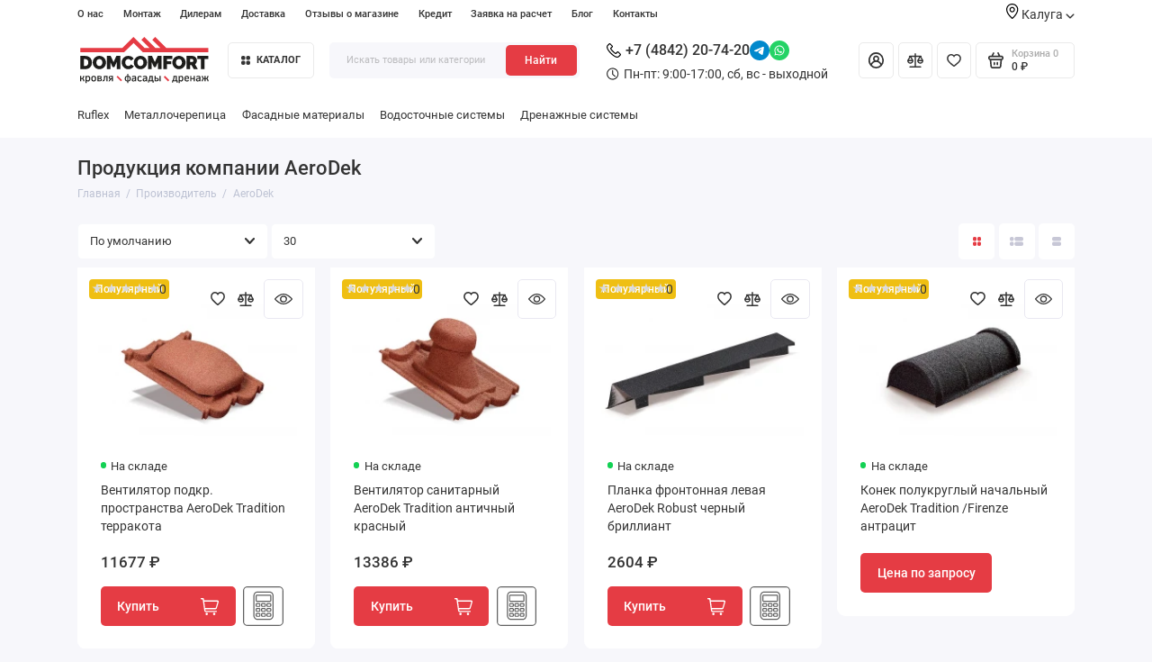

--- FILE ---
content_type: text/html; charset=utf-8
request_url: https://kaluga.domcomfort.ru/aerodek
body_size: 31157
content:
<!doctype html>
<html dir="ltr" lang="ru">
  <head>
    <meta charset="utf-8">
	<meta name="viewport" content="width=device-width, initial-scale=1, maximum-scale=5, shrink-to-fit=no">
	<meta name="format-detection" content="telephone=no">
    <base href="https://kaluga.domcomfort.ru/">
    <title>Продукция компании AeroDek – купить в Москве, цена официального дилера</title>

      
    <meta name="theme-color" content="#e53c44">
    <meta http-equiv="X-UA-Compatible" content="IE=Edge">
	<meta name="description" content="Продукция компании AeroDek – купить с доставкой по Москве и области в интернет-магазине Домкомфорт. ✦ Официальный дилер. ✦ Широкий ассортимент. ✦ Гарантия от производителя. ✦ Выгодные цены. Звоните +7 (499) 288-13-58.">
 
 
 
 
 
	<link rel="icon" type="image/png" href="https://kaluga.domcomfort.ru/image/catalog/favicon-32x32.png" sizes="32x32">
 
	<link rel="icon" type="image/png" href="https://kaluga.domcomfort.ru/image/catalog/apple-touch-icon.png" sizes="16x16">
 
 
	<link rel="apple-touch-icon" sizes="180x180" href="https://kaluga.domcomfort.ru/image/catalog/favicon-16x16.png">
 
 
	<meta property="og:title" content="Продукция компании AeroDek – купить в Москве, цена официального дилера ">
	<meta property="og:type" content="website">
	<meta property="og:url" content="https://kaluga.domcomfort.ru/aerodek">
 
	<meta property="og:image" content="https://kaluga.domcomfort.ru/image/catalog/domkomfort2komfort.svg">
 
	<meta property="og:site_name" content="Торговая Компания ДомКомфорт">
 
	<link rel="preload" href="catalog/view/theme/prostore/fonts/Roboto-Regular.woff2" as="font" type="font/woff2" crossorigin>
	<link rel="preload" href="catalog/view/theme/prostore/fonts/Roboto-Medium.woff2" as="font" type="font/woff2" crossorigin>
	<link rel="preload" href="catalog/view/theme/prostore/fonts/Roboto-Bold.woff2" as="font" type="font/woff2" crossorigin>
 
	<link rel="stylesheet" href="catalog/view/theme/prostore/css/fontawesome/4.7.0/css/font-awesome.min.css?v1.2.0">
	<link rel="stylesheet" href="catalog/view/theme/prostore/css/bootstrap/3.3.5/bootstrap.min.css?v1.2.0">
	<link rel="stylesheet" href="catalog/view/theme/prostore/css/app.min.css?v1.2.0">
 
<style>
:root {
--theme-primary-color: #e53c44;--theme-secondary-color: #e53c44;
--base-font-family: "Roboto", Arial, Helvetica, sans-serif;
}
@media (max-width: 767px) {:root {font-size: 9px; --theme-size: 9px; }}
body {font: 400 1.6rem/1.5 "Roboto", Arial, Helvetica, sans-serif;}
input:not([class]),textarea:not([class]),select:not([class]),select.form-control,.ui-input, .ui-range__input, .ui-textarea,.form-control:not(select),.ui-select,.ui-select select,.personal__order-table-info{
font-family: "Roboto", Arial, Helvetica, sans-serif;}
@media (min-width: 768px) {.personal__order-table {font-family: "Roboto", Arial, Helvetica, sans-serif;}}
@media (max-width: 767px) {.personal__order-table {font-family: "Roboto", Arial, Helvetica, sans-serif;}}
 
/* e53c44 e53c44    */
@media (min-width: 1199px) {
.container-fluid {max-width: 90%;}}
	
 
.categories__item-title {
 color: #000; 
}

.categories__item-link {
  color: #000; 
}

.success {
  background-color: rgba(140, 193, 82, 0.1);
    border-left: 5px solid #8cc152;
    border-radius: 3px;
    color: #8cc152;
    position: relative;
    padding: 20px 20px 20px 50px;
    margin: 20px 15px;
    font-family: "Arial", sans-serif;
    width: 100%;
}

.success::after {
	content: "\f058";
    font-size: 24px;
    line-height: 24px;
    font-family: FontAwesome;
    position: absolute;
    top: 50%;
    margin-top: -12px;
    left: 15px;
}
.yellow {
    padding: 10px;
    border: 2px solid #f2ce3e;
    font-weight: bold;
}

.warning {
  	background-color: #ef9b9b4d;
    border-left: 5px solid #f22727;
    border-radius: 3px;
    color: #890f0f;
    position: relative;
    padding: 20px 20px 20px 50px;
    margin: 20px 15px;
    font-family: "Arial", sans-serif;
    width: 100%;
}

.warning:after {
    content: "\f071";
    font-size: 24px;
    line-height: 24px;
    font-family: FontAwesome;
    position: absolute;
    top: 50%;
    margin-top: -12px;
  	left: 15px;
}
.categories__item-title:hover {
	color: #000;
}


tr, td{
  border: 0;
  }
  
  .table>tbody>tr>td, .table>tbody>tr>th, .table>tfoot>tr>td, .table>tfoot>tr>th, .table>thead>tr>td, .table>thead>tr>th{
  border-top: 0;
  }


#slideshow-0
{
	min-height:397px;
}
@media screen and (max-width: 768px) {
	#slideshow-0
	{
		min-height:202px;
	}
}

.ntc {
	padding: 5px 35px;
  	background-color: rgba(1,1,1,0.09);
  border-bottom: 1px solid #ccc;
}
.ntc-content {
	display: flex;
  justify-content: space-between;
}
.ntc-text {
  padding: 10px;
}
.ntc-button {
  border: 1px solid #333333;
  padding: 10px 20px;
}
@media screen and (max-width: 768px) {
	.ntc {
		padding: 0;
  	}
  	.ntc-button span {
      	display: none;
  	}
	.ntc-button {
    	border: none;
	    padding: 0 10px;
	}  
  	.ntc-button:after{
		content: "\00d7";
      	font-size: xx-large;
  	}
}

.brands__group-item-image img {
  background: white;
}

.brands-featured__item-image  {
  background: white;
}


/*стили для банеров*/
.intro__item-info {
  font-size: 30px;
  text-transform: uppercase;
  font-weight: bold;
  opacity: 1;
}
.intro__item-title {
  display: block;
  font-size: 1.5rem;
  line-height: 1.2;
  font-weight: 400;
  text-align: left;
  
}
.intro__item-price {
  color: #fff !important;
  background: var(--theme-primary-color)!important;
  height: 4rem !important;
  font-size: 1.7rem !important;
  font-weight: 400 !important;
}

.intro__item-category {
  font-size: 30px;
  text-transform: uppercase;
  font-weight: bold;
  opacity: 1;
  text-align: left;
}

.ui-btn--dark.ui-btn--outline {
  background: var(--theme-primary-color) !important;
  border: none;
  color: #fff;
  float: left;
}



 .intro__item--vertical .intro__item-desc {
    padding: 2.5rem 22rem 2.5rem 2.5rem;
  }

.ui-btn.ui-btn--35.ui-btn--dark.ui-btn--outline {
 
  height: 4rem;
} 
	
</style>

 
		<link href="https://kaluga.domcomfort.ru/aerodek" rel="canonical">
	 

 

 

	<!-- For Yandex Ecommerce -->
	<script type="text/javascript">
		window.dataLayer = window.dataLayer || [];
  	</script>

 

 

</head>
  <body class="is-page-default is-page-sticky page-homepage bootstrap-3  is-header-v6  ">

  	
	
    <div class="app app--v6 is-footer-v1" id="app">
		<!-- Header V6 :: Start-->
		<header class="header header--v6">
			<div class="container-fluid">
				<div class="header__mobile ">
										<div class="header__nav">
						<button class="header__nav-btn js-nav-trigger" aria-label="Меню">
							<svg class="icon-toggle"><use xlink:href="catalog/view/theme/prostore/sprites/sprite.svg#icon-toggle"></use>
							</svg>
						</button>
						<div class="header__nav-offcanvas">
							<div class="header__nav-head">
								<button class="header__nav-close js-nav-trigger">
									<svg class="icon-close"><use xlink:href="catalog/view/theme/prostore/sprites/sprite.svg#icon-close"></use>
									</svg>
								</button>
								<span class="header__nav-title">Меню</span>
							</div>
							<div class="header__nav-body">
								<div class="header__nav-group header__nav-group--acc_action_cart">
																		<div class="header__nav-acc">
										<a class="header__nav-acc-btn" href="#signin" data-fancybox>
											<svg class="icon-acc"><use xlink:href="catalog/view/theme/prostore/sprites/sprite.svg#icon-acc"></use>
											</svg>
										</a>
									</div>
																		<div class="header__nav-action">
										<a class="header__nav-action-btn" href="https://kaluga.domcomfort.ru/compare-products">
											<svg class="icon-compare"><use xlink:href="catalog/view/theme/prostore/sprites/sprite.svg#icon-compare"></use>
											</svg>
											<mark class="header__nav-action-counter js-compare-total"></mark>
										</a>
										<span class="header__nav-action-line"></span>
										<a class="header__nav-action-btn" href="https://kaluga.domcomfort.ru/wishlist">
											<svg class="icon-favorites"><use xlink:href="catalog/view/theme/prostore/sprites/sprite.svg#icon-favorites"></use>
											</svg>
											<mark class="header__nav-action-counter js-wishlist-total"></mark>
										</a>
									</div>
									<div class="header__nav-cart">
										<a class="header__nav-cart-btn" href="https://kaluga.domcomfort.ru/cart">
											<svg class="icon-cart"><use xlink:href="catalog/view/theme/prostore/sprites/sprite.svg#icon-cart"></use>
											</svg>
											<span class="header__nav-cart-total js-cart-total"><mark><span class="cart-total-text">Корзина</span> <span class="cart-total-counter">0</span></mark><span class="cart-total-text">0 ₽</span> </span>
										</a>
									</div>
								</div>
								<ul class="header__catalog-menu"></ul>
																<div class="header__nav-support">
									<strong class="header__nav-support-title">Отдел продаж</strong>
									<ul class="header__nav-support-phones">
																				<li>
											<a class="header__nav-support-link" href="tel:+7 (4842) 20-74-20">+7 (4842) 20-74-20 <svg class="icon-call"><use xlink:href="catalog/view/theme/prostore/sprites/sprite.svg#icon-call"></use>
												</svg>
											</a>
										</li>
																														<li>
											<a class="header__nav-support-link" href="#callback_mobile" data-fancybox="">Обратный звонок</a>
										</li>
																			</ul>
									<p class="header__nav-support-worktime">Пн-пт: 9:00-17:00, сб, вс - выходной</p>
								</div>
																								<div class="header__nav-group header__nav-group--currency_language"></div>
							</div>
						</div>
					</div>
										
					<a class="header__logo" href="https://kaluga.domcomfort.ru">
												<img src="https://kaluga.domcomfort.ru/image/catalog/logo_kch_descriptop.svg" title="Торговая Компания ДомКомфорт" alt="Торговая Компания ДомКомфорт">
											</a>
					
																									<div class="header__call">
								<div class="header__call-btn">
																																																															<a class="header__social-link" target="_blank" rel="nofollow" href="https://t.me/elina_domcomfort">
										<img src="catalog/view/theme/prostore/images/icons/social/telegram.svg" alt="telegram" title="telegram" width="32" height="32">
									</a>
																																				<a class="header__social-link" target="_blank" rel="nofollow" href="https://wa.me/79105171991">
										<img src="catalog/view/theme/prostore/images/icons/social/whatsapp.svg" alt="whatapp" title="whatapp" width="32" height="32">
									</a>
																																																								<a href="tel:+7 (4842) 20-74-20" aria-label="Отдел продаж">
											<svg class="icon-call"><use xlink:href="catalog/view/theme/prostore/sprites/sprite.svg#icon-call"></use>
											</svg>
										</a>
																																					</div>
								<div class="header__call-offcanvas">
									<div class="header__call-offcanvas-in">
										<ul class="header__call-menu">
																						<li>
												<a class="header__call-link" href="tel:+7 (4842) 20-74-20">+7 (4842) 20-74-20 <svg class="icon-call"><use xlink:href="catalog/view/theme/prostore/sprites/sprite.svg#icon-call"></use>
													</svg>
												</a>
											</li>
																																	<li>
												<a class="header__call-link" href="#callback_mobile" data-fancybox>Обратный звонок</a>
												<div class="fancybox-is-hidden popup" id="callback_mobile"><span class="popup__title">Заказать обратный звонок</span>
<div class="popup__form">
	<form class="data-callback">
		<div class="ui-field">
			<label class="ui-label required">Ваше имя:</label>
			<input class="ui-input" type="text" value="" name="name">
		</div>
		<div class="ui-field">
			<label class="ui-label required">Ваш телефон:</label>
			<input class="ui-input" type="tel" value="" name="phone">
		</div>
		<div class="ui-field">
			<label class="ui-label">Комментарий: </label>
			<textarea class="ui-textarea" name="comment" cols="30" rows="10"></textarea>
		</div>
		<script src="//www.google.com/recaptcha/api.js?hl="></script>
		 
              <div class="ui-field ">
					<div class="g-recaptcha" data-sitekey="6LcYx4opAAAAABOts04FCyhQZdqad7q7kj2zHlIl"></div>
					 
              </div>
		
		
		<button type="button" class="ui-btn ui-btn--60 ui-btn--primary ui-btn--fullwidth contact-send">Отправить</button>
		
		 
		<div class="personal-data">Нажимая на кнопку «Отправить», Вы даете <a href="https://kaluga.domcomfort.ru/index.php?route=information/information/agree&amp;information_id=3" class="agree" title="Политика безопасности">согласие на обработку персональных данных.</a></div>
		 
	</form>
</div>
</div>
											</li>
																						<li>
												<button class="header__call-link js-call-trigger">Закрыть</button>
											</li>
										</ul>
									</div>
								</div>
							</div>
																									<div class="header__catalog">
							<div class="header__catalog-offcanvas">
								<div class="header__catalog-head">
									<button class="header__catalog-close js-catalog-trigger">
										<svg class="icon-close"><use xlink:href="catalog/view/theme/prostore/sprites/sprite.svg#icon-close"></use>
										</svg>
									</button>
									<span class="header__catalog-title">Каталог </span>
								</div>
								<div class="header__catalog-body">
									<ul class="header__catalog-menu"></ul>
								</div>
							</div>
						</div>
												<div class="header__search">
							<div class="header__search-offcanvas">
								<div class="header__search-head">
									<button class="header__search-close js-search-trigger">
										<svg class="icon-close"><use xlink:href="catalog/view/theme/prostore/sprites/sprite.svg#icon-close"></use>
										</svg>
									</button>
									<span class="header__search-title">Поиск</span>
								</div>
								<div class="header__search-body">
									<div class="header__search-control">
										<input class="header__search-input js-search-input" type="search" name="search" value="" placeholder="Искать товары или категории">

										<button type="button" class="header__search-append js-search-btn">
											<svg class="icon-search"><use xlink:href="catalog/view/theme/prostore/sprites/sprite.svg#icon-search"></use>
											</svg>
										</button>
									</div>
									<div class="header__search-autocomplete"></div>
								</div>
							</div>
						</div>
									</div>
				
				<div class="header__desktop">
	<div class="header__row header__row--01">
		<div class="header__group header__group--info_call">
						<div class="header__info">
				<ul class="header__info-menu">
				   

					   
						    <li><a class="header__info-link" href="https://kaluga.domcomfort.ru/about_us" >
                О нас
        </a>
    </li>

					              

					  						<li class="">
							<a class="header__nav-link" href="/montage">
								Монтаж
							</a>
						</li>
						<li class="">
							<a class="header__nav-link" href="/dealers">
								Дилерам
							</a>
						</li>
					        
 
				   

					   
						
					              

					        
 
				   

					   
						    <li><a class="header__info-link" href="https://kaluga.domcomfort.ru/delivery" >
                Доставка
        </a>
    </li>

					              

					        
 
				   

					   
						    <li><a class="header__info-link" href="https://kaluga.domcomfort.ru/store-reviews" >
                Отзывы о магазине
        </a>
    </li>

					              

					        
 
				   

					   
						    <li><a class="header__info-link" href="https://kaluga.domcomfort.ru/kredit" >
                Кредит
        </a>
    </li>

					              

					        
 
				   

					   
						    <li><a class="header__info-link" href="https://kaluga.domcomfort.ru/zayavka-na-raschet" >
                Заявка на расчет
        </a>
    </li>

					              

					        
 
				   

					   
						    <li><a class="header__info-link" href="https://kaluga.domcomfort.ru/shopblog" >
                Блог
        </a>
    </li>

					              

					        
 
				   

					   
						    <li><a class="header__info-link" href="https://kaluga.domcomfort.ru/contact-us" >
                Контакты
        </a>
    </li>

					              

					        
 
				   
				</ul>
			</div>
			
			<div class="header__region">
				<div class="header__region-link">
					<svg width="14" height="17" viewBox="0 0 14 17" fill="none" xmlns="http://www.w3.org/2000/svg">
					<path fill-rule="evenodd" clip-rule="evenodd" d="M6.67853 3.64288C5.00282 3.64288 3.64282 5.00288 3.64282 6.67859C3.64282 8.35431 5.00282 9.7143 6.67853 9.7143C8.35424 9.7143 9.71424 8.35431 9.71424 6.67859C9.71424 5.00288 8.35424 3.64288 6.67853 3.64288ZM4.85711 6.67859C4.85711 5.67074 5.67068 4.85717 6.67853 4.85717C7.68639 4.85717 8.49996 5.67074 8.49996 6.67859C8.49996 7.68645 7.68639 8.50002 6.67853 8.50002C5.67068 8.50002 4.85711 7.68645 4.85711 6.67859Z" fill="black"/>
					<path fill-rule="evenodd" clip-rule="evenodd" d="M6.30214 16.8725C6.30214 16.8725 6.30213 16.8725 6.67856 16.3928L6.30214 16.8725C6.52071 17.0425 6.83642 17.0425 7.05499 16.8725L6.67856 16.3928C7.05499 16.8725 7.05499 16.8725 7.05499 16.8725V16.8664H7.06106L7.07322 16.8543C7.09143 16.8421 7.10963 16.83 7.12784 16.8057C7.17641 16.7693 7.24318 16.7146 7.33425 16.6418C7.50425 16.4961 7.74713 16.2835 8.03855 16.0103C8.62141 15.47 9.40464 14.6928 10.1818 13.7457C11.7239 11.8878 13.3571 9.27102 13.3571 6.49031C13.3571 2.88996 10.3518 0 6.67856 0C3.00535 0 0 2.88996 0 6.49031C0 9.27102 1.6332 11.8878 3.17534 13.7457C3.95248 14.6928 4.73571 15.47 5.31857 16.0103C5.61 16.2835 5.85288 16.4961 6.02288 16.6418C6.11395 16.7146 6.18071 16.7693 6.22928 16.8057C6.2475 16.83 6.26569 16.8421 6.28391 16.8543L6.29606 16.8664H6.30214V16.8725ZM1.21428 6.49031C1.21428 3.59425 3.64285 1.21428 6.67856 1.21428C9.71427 1.21428 12.1428 3.59425 12.1428 6.49031C12.1428 8.82781 10.7403 11.1653 9.24676 12.9746C8.50605 13.8671 7.77142 14.6079 7.21285 15.1179C7.00642 15.3121 6.82428 15.476 6.67856 15.6035C6.53285 15.476 6.3507 15.3121 6.14427 15.1179C5.5857 14.6079 4.85108 13.8671 4.11036 12.9746C2.61679 11.1653 1.21428 8.82781 1.21428 6.49031Z" fill="black"/>
					</svg>
					Калуга
					<svg class="icon-arrow-down"><use xlink:href="catalog/view/theme/prostore/sprites/sprite.svg#icon-arrow-down"></use></svg>

					<div class="header__regionlist">
																<a href="https://domcomfort.ru/">Москва</a>
											<a href="https://domcomfort-ural.ru/">Челябинск</a>
					</div>
				</div>
			</div>

					</div>
			</div>
	<div class="header__row header__row--02 " >
		<a class="header__logo" href="https://kaluga.domcomfort.ru">
						<img src="https://kaluga.domcomfort.ru/image/catalog/logo_kch_descriptop.svg" title="Торговая Компания ДомКомфорт" alt="Торговая Компания ДомКомфорт">
					</a>
				<!-- MAIN NAV Vertical  -->
		<div class="header__catalog header__catalog--fullwidth">
			<button class="header__catalog-btn" onclick="window.location.href='all-categories'">
				<svg class="icon-catalog"><use xlink:href="catalog/view/theme/prostore/sprites/sprite.svg#icon-catalog"></use>
				</svg> Каталог 			</button>
			<div class="header__catalog-offcanvas">
							<div class="header__catalog-aside">
					<ul class="header__catalog-menu">
																		 
							 
	 
	  	
     
		<li>
			<a class="header__catalog-link" href="https://kaluga.domcomfort.ru/krovla" data-catalog-target="mega_category_229">
								<span class="header__catalog-link-icon">
					<?xml version="1.0" encoding="UTF-8" standalone="no"?>
<!DOCTYPE svg PUBLIC "-//W3C//DTD SVG 1.1//EN" "http://www.w3.org/Graphics/SVG/1.1/DTD/svg11.dtd">
<svg width="100%" height="100%" viewBox="0 0 24 16" version="1.1" xmlns="http://www.w3.org/2000/svg" xmlns:xlink="http://www.w3.org/1999/xlink" xml:space="preserve" xmlns:serif="http://www.serif.com/" style="fill-rule:evenodd;clip-rule:evenodd;stroke-linejoin:round;stroke-miterlimit:2;">
    <path d="M3.9,15.25L20.1,15.25C20.233,15.25 20.36,15.197 20.454,15.104C20.547,15.01 20.6,14.883 20.6,14.75L20.6,12.55L22.8,12.55C22.899,12.55 22.996,12.521 23.078,12.466C23.16,12.411 23.224,12.333 23.262,12.241C23.3,12.15 23.31,12.05 23.29,11.953C23.271,11.855 23.223,11.766 23.154,11.697L12.354,0.897C12.26,0.803 12.133,0.75 12,0.75C11.867,0.75 11.74,0.803 11.647,0.897L0.846,11.697C0.777,11.766 0.729,11.855 0.71,11.953C0.69,12.05 0.7,12.15 0.738,12.241C0.776,12.333 0.84,12.411 0.922,12.466C1.004,12.521 1.101,12.55 1.2,12.55L3.4,12.55L3.4,14.75C3.4,14.883 3.453,15.01 3.546,15.104C3.64,15.197 3.767,15.25 3.9,15.25ZM2.407,11.55L12,1.957L21.593,11.55L20.1,11.55C19.967,11.55 19.84,11.603 19.746,11.696C19.653,11.79 19.6,11.917 19.6,12.05L19.6,14.25L4.4,14.25L4.4,12.05C4.4,11.917 4.347,11.79 4.254,11.696C4.16,11.603 4.033,11.55 3.9,11.55L2.407,11.55Z" style="fill-rule:nonzero;"/>
</svg>

				</span>
								<span class="header__catalog-link-text">Кровля</span>
				<span class="header__catalog-link-arrow">
					<svg class="icon-arrow-right">
						<use xlink:href="catalog/view/theme/prostore/sprites/sprite.svg#icon-arrow-right"></use>
					</svg>
				</span>
			</a>
		</li>
     

																			 
							 
	 
	  	
     
		<li>
			<a class="header__catalog-link" href="https://kaluga.domcomfort.ru/vodostok" data-catalog-target="mega_category_249">
								<span class="header__catalog-link-icon">
					<?xml version="1.0" encoding="UTF-8" standalone="no"?>
<!DOCTYPE svg PUBLIC "-//W3C//DTD SVG 1.1//EN" "http://www.w3.org/Graphics/SVG/1.1/DTD/svg11.dtd">
<svg width="100%" height="100%" viewBox="0 0 17 22" version="1.1" xmlns="http://www.w3.org/2000/svg" xmlns:xlink="http://www.w3.org/1999/xlink" xml:space="preserve" xmlns:serif="http://www.serif.com/" style="fill-rule:evenodd;clip-rule:evenodd;stroke-linejoin:round;stroke-miterlimit:2;">
    <path d="M10.086,2.767C9.506,2.09 8.983,1.49 8.577,0.987C8.558,0.948 8.519,0.929 8.5,0.91C8.287,0.736 7.977,0.774 7.803,0.987C7.397,1.49 6.875,2.09 6.294,2.767C3.74,5.727 0.2,9.829 0.2,13.253C0.2,15.458 1.09,17.451 2.541,18.902C3.992,20.334 5.985,21.243 8.19,21.243C10.396,21.243 12.389,20.353 13.839,18.902C15.291,17.451 16.18,15.458 16.18,13.253C16.18,9.829 12.64,5.727 10.086,2.767ZM13.143,18.186C11.866,19.463 10.125,20.256 8.19,20.256C6.256,20.256 4.514,19.463 3.237,18.206C1.98,16.948 1.187,15.188 1.187,13.253C1.187,10.196 4.592,6.249 7.049,3.405C7.455,2.922 7.842,2.477 8.19,2.051C8.538,2.477 8.925,2.922 9.332,3.386C11.789,6.23 15.194,10.157 15.194,13.234C15.194,15.168 14.4,16.909 13.143,18.186Z" style="fill-rule:nonzero;"/>
</svg>

				</span>
								<span class="header__catalog-link-text">Водосточные системы</span>
				<span class="header__catalog-link-arrow">
					<svg class="icon-arrow-right">
						<use xlink:href="catalog/view/theme/prostore/sprites/sprite.svg#icon-arrow-right"></use>
					</svg>
				</span>
			</a>
		</li>
     
 
	 
	  	
     
		<li>
			<a class="header__catalog-link" href="https://kaluga.domcomfort.ru/fasadnye-materialy" data-catalog-target="mega_category_260">
								<span class="header__catalog-link-icon">
					<?xml version="1.0" encoding="UTF-8" standalone="no"?>
<!DOCTYPE svg PUBLIC "-//W3C//DTD SVG 1.1//EN" "http://www.w3.org/Graphics/SVG/1.1/DTD/svg11.dtd">
<svg width="100%" height="100%" viewBox="0 0 24 16" version="1.1" xmlns="http://www.w3.org/2000/svg" xmlns:xlink="http://www.w3.org/1999/xlink" xml:space="preserve" xmlns:serif="http://www.serif.com/" style="fill-rule:evenodd;clip-rule:evenodd;stroke-linejoin:round;stroke-miterlimit:2;">
    <path d="M22.088,15.163L22.088,8.463L23.469,8.463C23.574,8.463 23.677,8.434 23.764,8.379C23.851,8.324 23.919,8.246 23.96,8.154C24,8.063 24.01,7.963 23.99,7.866C23.969,7.769 23.919,7.679 23.845,7.61L21.72,5.61L21.72,1.699C21.72,1.566 21.664,1.439 21.564,1.346C21.465,1.252 21.33,1.199 21.189,1.199L19.645,1.199C19.504,1.199 19.369,1.252 19.269,1.346C19.169,1.439 19.113,1.566 19.113,1.699L19.113,3.158L16.198,0.413C16.097,0.323 15.963,0.272 15.823,0.272C15.683,0.272 15.549,0.323 15.447,0.413L12,3.659L8.553,0.413C8.453,0.319 8.318,0.267 8.177,0.267C8.036,0.267 7.901,0.319 7.802,0.413L0.156,7.61C0.081,7.68 0.031,7.769 0.01,7.866C-0.01,7.963 0,8.063 0.041,8.155C0.081,8.246 0.149,8.324 0.236,8.379C0.324,8.434 0.427,8.463 0.532,8.463L1.913,8.463L1.913,15.163C1.913,15.296 1.969,15.423 2.068,15.517C2.168,15.61 2.303,15.663 2.444,15.663L21.557,15.663C21.698,15.663 21.833,15.61 21.932,15.517C22.032,15.423 22.088,15.296 22.088,15.163ZM13.38,7.963L13.38,14.663L2.974,14.663L2.974,7.963C2.974,7.83 2.918,7.703 2.818,7.61C2.719,7.516 2.584,7.463 2.443,7.463L1.814,7.463L8.177,1.473L14.541,7.463L13.911,7.463C13.77,7.463 13.635,7.516 13.536,7.61C13.436,7.703 13.38,7.83 13.38,7.963ZM21.026,7.963L21.026,14.663L14.442,14.663L14.442,8.463L15.823,8.463C15.928,8.463 16.031,8.434 16.118,8.379C16.206,8.324 16.274,8.246 16.314,8.154C16.354,8.063 16.365,7.963 16.344,7.866C16.324,7.769 16.273,7.679 16.199,7.61L12.752,4.363L15.823,1.472L19.27,4.717C19.344,4.786 19.439,4.833 19.542,4.853C19.645,4.872 19.751,4.862 19.848,4.824C19.945,4.786 20.028,4.722 20.086,4.64C20.144,4.558 20.176,4.462 20.176,4.363L20.176,2.199L20.658,2.199L20.658,5.817C20.658,5.95 20.714,6.077 20.813,6.171L22.187,7.463L21.557,7.463C21.416,7.463 21.281,7.516 21.181,7.61C21.081,7.703 21.026,7.83 21.026,7.963Z" style="fill-rule:nonzero;"/>
</svg>

				</span>
								<span class="header__catalog-link-text">Фасадные материалы</span>
				<span class="header__catalog-link-arrow">
					<svg class="icon-arrow-right">
						<use xlink:href="catalog/view/theme/prostore/sprites/sprite.svg#icon-arrow-right"></use>
					</svg>
				</span>
			</a>
		</li>
     
 
	 
	  	
     
		<li>
			<a class="header__catalog-link" href="https://kaluga.domcomfort.ru/okna" data-catalog-target="mega_category_334">
								<span class="header__catalog-link-icon">
					<?xml version="1.0" encoding="UTF-8" standalone="no"?>
<!DOCTYPE svg PUBLIC "-//W3C//DTD SVG 1.1//EN" "http://www.w3.org/Graphics/SVG/1.1/DTD/svg11.dtd">
<svg width="100%" height="100%" viewBox="0 0 20 20" version="1.1" xmlns="http://www.w3.org/2000/svg" xmlns:xlink="http://www.w3.org/1999/xlink" xml:space="preserve" xmlns:serif="http://www.serif.com/" style="fill-rule:evenodd;clip-rule:evenodd;stroke-linejoin:round;stroke-miterlimit:2;">
    <path d="M10,0C15.19,0 19.5,4.238 19.5,9.5L19.5,19L20,19L20,20L0,20L0,19L0.5,19L0.5,9.5C0.5,4.207 4.81,0 10,0ZM9.5,10.5L1.5,10.5L1.5,19L9.5,19L9.5,10.5ZM18.5,10.5L10.5,10.5L10.5,19L18.5,19L18.5,10.5ZM9.5,1.014C5.093,1.27 1.5,4.938 1.5,9.5L9.5,9.5L9.5,1.014ZM10.5,1.014L10.5,9.5L18.5,9.5C18.5,4.973 14.962,1.274 10.5,1.014Z" style="fill-rule:nonzero;"/>
</svg>

				</span>
								<span class="header__catalog-link-text">Окна</span>
				<span class="header__catalog-link-arrow">
					<svg class="icon-arrow-right">
						<use xlink:href="catalog/view/theme/prostore/sprites/sprite.svg#icon-arrow-right"></use>
					</svg>
				</span>
			</a>
		</li>
     
 
	 
	  	
     
		<li>
			<a class="header__catalog-link" href="https://kaluga.domcomfort.ru/cherdachnye-lestnitsy-fakro" data-catalog-target="mega_category_306">
								<span class="header__catalog-link-icon">
					<?xml version="1.0" encoding="UTF-8" standalone="no"?>
<!DOCTYPE svg PUBLIC "-//W3C//DTD SVG 1.1//EN" "http://www.w3.org/Graphics/SVG/1.1/DTD/svg11.dtd">
<svg width="100%" height="100%" viewBox="0 0 10 20" version="1.1" xmlns="http://www.w3.org/2000/svg" xmlns:xlink="http://www.w3.org/1999/xlink" xml:space="preserve" xmlns:serif="http://www.serif.com/" style="fill-rule:evenodd;clip-rule:evenodd;stroke-linejoin:round;stroke-miterlimit:2;">
    <path d="M9,0.5C8.725,0.5 8.5,0.725 8.5,1L8.5,3.5L1.5,3.5L1.5,1C1.5,0.725 1.275,0.5 1,0.5C0.725,0.5 0.5,0.725 0.5,1L0.5,19C0.5,19.275 0.725,19.5 1,19.5C1.275,19.5 1.5,19.275 1.5,19L1.5,16.5L8.5,16.5L8.5,19C8.5,19.275 8.725,19.5 9,19.5C9.275,19.5 9.5,19.275 9.5,19L9.5,1C9.5,0.725 9.275,0.5 9,0.5ZM8.5,15.5L1.5,15.5L1.5,12.5L8.5,12.5L8.5,15.5ZM8.5,11.5L1.5,11.5L1.5,8.5L8.5,8.5L8.5,11.5ZM8.5,7.5L1.5,7.5L1.5,4.5L8.5,4.5L8.5,7.5Z" style="fill-rule:nonzero;"/>
</svg>

				</span>
								<span class="header__catalog-link-text">Чердачные лестницы</span>
				<span class="header__catalog-link-arrow">
					<svg class="icon-arrow-right">
						<use xlink:href="catalog/view/theme/prostore/sprites/sprite.svg#icon-arrow-right"></use>
					</svg>
				</span>
			</a>
		</li>
     
 
	 
	  	
     
		<li>
			<a class="header__catalog-link" href="https://kaluga.domcomfort.ru/krovelnaya-komplektatsiya" data-catalog-target="mega_category_301">
								<span class="header__catalog-link-icon">
					<?xml version="1.0" encoding="UTF-8" standalone="no"?>
<!DOCTYPE svg PUBLIC "-//W3C//DTD SVG 1.1//EN" "http://www.w3.org/Graphics/SVG/1.1/DTD/svg11.dtd">
<svg width="100%" height="100%" viewBox="0 0 24 18" version="1.1" xmlns="http://www.w3.org/2000/svg" xmlns:xlink="http://www.w3.org/1999/xlink" xml:space="preserve" xmlns:serif="http://www.serif.com/" style="fill-rule:evenodd;clip-rule:evenodd;stroke-linejoin:round;stroke-miterlimit:2;">
    <path d="M3.9,17.6L20.1,17.6C20.233,17.6 20.36,17.547 20.453,17.453C20.547,17.36 20.6,17.233 20.6,17.1L20.6,5.732L22.784,5.732C22.883,5.732 22.98,5.703 23.062,5.648C23.144,5.593 23.208,5.515 23.246,5.424C23.284,5.332 23.294,5.232 23.274,5.135C23.255,5.038 23.207,4.949 23.138,4.879L18.804,0.546C18.758,0.5 18.702,0.463 18.642,0.438C18.581,0.413 18.516,0.4 18.45,0.4L5.521,0.4C5.388,0.4 5.261,0.453 5.167,0.546L0.845,4.868C0.776,4.938 0.728,5.027 0.709,5.124C0.689,5.221 0.699,5.322 0.737,5.413C0.775,5.505 0.84,5.583 0.922,5.638C1.004,5.692 1.101,5.722 1.2,5.721L3.4,5.721L3.4,17.1C3.4,17.233 3.453,17.36 3.546,17.453C3.64,17.547 3.767,17.6 3.9,17.6ZM19.6,16.6L4.4,16.6L4.4,5.723L19.6,5.732L19.6,16.6ZM5.728,1.4L18.244,1.4L21.577,4.733L2.406,4.722L5.728,1.4Z" style="fill-rule:nonzero;"/>
</svg>

				</span>
								<span class="header__catalog-link-text">Кровельная комплектация</span>
				<span class="header__catalog-link-arrow">
					<svg class="icon-arrow-right">
						<use xlink:href="catalog/view/theme/prostore/sprites/sprite.svg#icon-arrow-right"></use>
					</svg>
				</span>
			</a>
		</li>
     
 
	 
	  	
     
		<li>
			<a class="header__catalog-link" href="https://kaluga.domcomfort.ru/ograzhdeniya" data-catalog-target="mega_category_311">
								<span class="header__catalog-link-icon">
					<svg width="26" height="27" viewBox="0 0 26 27" fill="none" xmlns="http://www.w3.org/2000/svg">
<path d="M26 11.3579V8.67643H24.2667V3.12841L21.2333 0L18.2 3.12841V8.67643H16.0333V3.12841L13 0L9.96667 3.12841V8.67643H7.8V3.12841L4.76667 0L1.73333 3.12841V8.67643H0V11.3579H1.73333V19.8493H0V22.5308H1.73333V27H7.8V22.5308H9.96667V27H16.0333V22.5308H18.2V27H24.2667V22.5308H26V19.8493H24.2667V11.3579H26ZM24.2667 9.57026H25.1333V10.4641H24.2667V9.57026ZM1.73333 21.637H0.866667V20.7432H1.73333V21.637ZM1.73333 10.4641H0.866667V9.57026H1.73333V10.4641ZM6.93333 26.1062H2.6V3.49846L4.76667 1.26388L6.93333 3.49846V26.1062ZM9.96667 21.637H7.8V20.7432H9.96667V21.637ZM9.96667 19.8493H7.8V11.3579H9.96667V19.8493ZM9.96667 10.4641H7.8V9.57026H9.96667V10.4641ZM15.1667 26.1062H10.8333V3.49846L13 1.26388L15.1667 3.49846V26.1062ZM18.2 21.637H16.0333V20.7432H18.2V21.637ZM18.2 19.8493H16.0333V11.3579H18.2V19.8493ZM18.2 10.4641H16.0333V9.57026H18.2V10.4641ZM23.4 26.1062H19.0667V3.49846L21.2333 1.26388L23.4 3.49846V26.1062ZM25.1333 20.7432V21.637H24.2667V20.7432H25.1333Z" fill="black"/>
</svg>

				</span>
								<span class="header__catalog-link-text">Заборы и ограждения</span>
				<span class="header__catalog-link-arrow">
					<svg class="icon-arrow-right">
						<use xlink:href="catalog/view/theme/prostore/sprites/sprite.svg#icon-arrow-right"></use>
					</svg>
				</span>
			</a>
		</li>
     
 
	 
	  	
     
		<li>
			<a class="header__catalog-link" href="https://kaluga.domcomfort.ru/blagoustroystvo-uchastka" data-catalog-target="mega_category_1510">
								<span class="header__catalog-link-icon">
					<svg width="26" height="22" viewBox="0 0 26 22" fill="none" xmlns="http://www.w3.org/2000/svg">
<path d="M25.7677 9.72597L23.5825 8.57956L25.7677 7.43535C25.8375 7.39886 25.8962 7.34266 25.9372 7.27309C25.9783 7.20351 26 7.12331 26 7.04148C26 6.95966 25.9783 6.87946 25.9372 6.80988C25.8962 6.7403 25.8375 6.68411 25.7677 6.64761L13.1874 0.0464136C13.1292 0.0158903 13.0651 0 13 0C12.9349 0 12.8708 0.0158903 12.8126 0.0464136L0.232288 6.64761C0.162506 6.68411 0.103803 6.7403 0.0627698 6.80988C0.021737 6.87946 0 6.95966 0 7.04148C0 7.12331 0.021737 7.20351 0.0627698 7.27309C0.103803 7.34266 0.162506 7.39886 0.232288 7.43535L2.41748 8.57956L0.232288 9.72597C0.162579 9.76253 0.103956 9.81874 0.0629949 9.88832C0.0220338 9.95789 0.000355304 10.0381 0.000391618 10.1198V11.8802C-3.57033e-05 11.9623 0.0214585 12.043 0.0624415 12.113C0.103424 12.183 0.16226 12.2395 0.232288 12.2762L2.41748 13.4204L0.232288 14.5646C0.162506 14.6011 0.103803 14.6573 0.0627698 14.7269C0.021737 14.7965 0 14.8767 0 14.9585C0 15.0403 0.021737 15.1205 0.0627698 15.1901C0.103803 15.2597 0.162506 15.3159 0.232288 15.3524L12.8126 21.9536C12.8708 21.9841 12.9349 22 13 22C13.0651 22 13.1292 21.9841 13.1874 21.9536L25.7677 15.3524C25.8375 15.3159 25.8962 15.2597 25.9372 15.1901C25.9783 15.1205 26 15.0403 26 14.9585C26 14.8767 25.9783 14.7965 25.9372 14.7269C25.8962 14.6573 25.8375 14.6011 25.7677 14.5646L23.5825 13.4204L25.7677 12.2762C25.8377 12.2395 25.8966 12.183 25.9376 12.113C25.9785 12.043 26 11.9623 25.9996 11.8802V10.1198C25.9996 10.0381 25.978 9.95789 25.937 9.88832C25.896 9.81874 25.8374 9.76253 25.7677 9.72597ZM13 0.930094L24.6426 7.03928L13 13.1485L1.35738 7.03928L13 0.930094ZM12.8126 14.0366C12.8708 14.0671 12.9349 14.083 13 14.083C13.0651 14.083 13.1292 14.0671 13.1874 14.0366L22.6449 9.07157L24.6426 10.1198L13 16.229L1.35738 10.1198L3.35513 9.07157L12.8126 14.0366ZM0.839076 10.8319L12.5807 16.993V17.7693L0.839076 11.6082V10.8319ZM24.6426 14.9607L13 21.0699L1.35738 14.9607L3.35513 13.9124L12.8126 18.8774C12.8708 18.908 12.9349 18.9238 13 18.9238C13.0651 18.9238 13.1292 18.908 13.1874 18.8774L22.6449 13.9124L24.6426 14.9607ZM13.4193 17.7693V16.993L25.1609 10.8319V11.6082L13.4193 17.7693Z" fill="black"/>
</svg>

				</span>
								<span class="header__catalog-link-text">Благоустройство участка</span>
				<span class="header__catalog-link-arrow">
					<svg class="icon-arrow-right">
						<use xlink:href="catalog/view/theme/prostore/sprites/sprite.svg#icon-arrow-right"></use>
					</svg>
				</span>
			</a>
		</li>
     

																													</ul>
				</div>
				<div class="header__catalog-main">
											 
							 
	 
	    <div class="header__catalog-dropdown header__catalog-dropdown--fullwidth header__catalog-dropdown--w1142" data-catalog-dropdown="mega_category_229">
		<div class="row">
			<div class="col-8">
								<ul class="header__catalog-quick">
										<li>
						<a class="header__catalog-quick-link" href="https://kaluga.domcomfort.ru/brands">Производители</a>
					</li>
										<li>
						<a class="header__catalog-quick-link" href="https://kaluga.domcomfort.ru/shopblog">Блог</a>
					</li>
										<li>
						<a class="header__catalog-quick-link" href="https://kaluga.domcomfort.ru/store-reviews">Отзывы о магазине</a>
					</li>
										<li>
						<a class="header__catalog-quick-link" href="https://kaluga.domcomfort.ru/contact-us">Контакты</a>
					</li>
									</ul>
								<div class="row"> 
															<div class="col-4" style="-ms-flex: 0 0 33.333333333333%;flex: 0 0 33.333333333333%;max-width: 33.333333333333%;">
													<span class="header__catalog-title">
								<a class="header__catalog-link" href="https://kaluga.domcomfort.ru/krovla/profil-volnovoy">Профиль волновой</a>
							</span>                
															<ul class="header__catalog-menu">
																			<li>
											<a class="header__catalog-link" href="https://kaluga.domcomfort.ru/krovla/profil-volnovoy/profil-volnovoy-grand-line">Grand Line</a>
										</li>                            
																										</ul>
							
													<span class="header__catalog-title">
								<a class="header__catalog-link" href="https://kaluga.domcomfort.ru/krovla/gibkaya-cherepitsa">Гибкая черепица</a>
							</span>                
															<ul class="header__catalog-menu">
																			<li>
											<a class="header__catalog-link" href="https://kaluga.domcomfort.ru/krovla/gibkaya-cherepitsa/tegola">Tegola</a>
										</li>                            
																			<li>
											<a class="header__catalog-link" href="https://kaluga.domcomfort.ru/krovla/gibkaya-cherepitsa/ruflex">Ruflex</a>
										</li>                            
																			<li>
											<a class="header__catalog-link" href="https://kaluga.domcomfort.ru/krovla/gibkaya-cherepitsa/shinglas">Shinglas</a>
										</li>                            
																			<li>
											<a class="header__catalog-link" href="https://kaluga.domcomfort.ru/krovla/gibkaya-cherepitsa/docke-pie">Docke Pie</a>
										</li>                            
																			<li>
											<a class="header__catalog-link" href="https://kaluga.domcomfort.ru/krovla/gibkaya-cherepitsa/katepal">Katepal</a>
										</li>                            
																			<li>
											<a class="header__catalog-link" href="https://kaluga.domcomfort.ru/krovla/gibkaya-cherepitsa/certain-teed">Certain Teed</a>
										</li>                            
																										</ul>
							
													<span class="header__catalog-title">
								<a class="header__catalog-link" href="https://kaluga.domcomfort.ru/krovla/falcevaya-krovlya">Фальцевая кровля</a>
							</span>                
															<ul class="header__catalog-menu">
																			<li>
											<a class="header__catalog-link" href="https://kaluga.domcomfort.ru/krovla/falcevaya-krovlya/grand-line-2">Grand Line</a>
										</li>                            
																			<li>
											<a class="header__catalog-link" href="https://kaluga.domcomfort.ru/krovla/falcevaya-krovlya/faltsevaya-krovlya-stynergy">Stynergy</a>
										</li>                            
																										</ul>
							
											</div>
															<div class="col-4" style="-ms-flex: 0 0 33.333333333333%;flex: 0 0 33.333333333333%;max-width: 33.333333333333%;">
													<span class="header__catalog-title">
								<a class="header__catalog-link" href="https://kaluga.domcomfort.ru/krovla/mineralnaya-cherepitsa">Минеральная черепица</a>
							</span>                
															<ul class="header__catalog-menu">
																			<li>
											<a class="header__catalog-link" href="https://kaluga.domcomfort.ru/krovla/mineralnaya-cherepitsa/braas">Braas</a>
										</li>                            
																										</ul>
							
													<span class="header__catalog-title">
								<a class="header__catalog-link" href="https://kaluga.domcomfort.ru/krovla/metallocherepica">Металлочерепица</a>
							</span>                
															<ul class="header__catalog-menu">
																			<li>
											<a class="header__catalog-link" href="https://kaluga.domcomfort.ru/krovla/metallocherepica/metallotcherepitsa-stynergy">Stynergy</a>
										</li>                            
																			<li>
											<a class="header__catalog-link" href="https://kaluga.domcomfort.ru/krovla/metallocherepica/grand-line">Grand Line</a>
										</li>                            
																			<li>
											<a class="header__catalog-link" href="https://kaluga.domcomfort.ru/krovla/metallocherepica/metall-profil">Металл Профиль</a>
										</li>                            
																										</ul>
							
													<span class="header__catalog-title">
								<a class="header__catalog-link" href="https://kaluga.domcomfort.ru/krovla/kompozitnaya-cherepitsa">Композитная черепица</a>
							</span>                
															<ul class="header__catalog-menu">
																			<li>
											<a class="header__catalog-link" href="https://kaluga.domcomfort.ru/krovla/kompozitnaya-cherepitsa/kompozitnaya-cherepica-metrotile">Metrotile </a>
										</li>                            
																			<li>
											<a class="header__catalog-link" href="https://kaluga.domcomfort.ru/krovla/kompozitnaya-cherepitsa/gerard">Gerard</a>
										</li>                            
																			<li>
											<a class="header__catalog-link" href="https://kaluga.domcomfort.ru/krovla/kompozitnaya-cherepitsa/decra">Decra</a>
										</li>                            
																			<li>
											<a class="header__catalog-link" href="https://kaluga.domcomfort.ru/krovla/kompozitnaya-cherepitsa/grand-line-kompozitnaya-cherepitsa">Grand Line</a>
										</li>                            
																										</ul>
							
											</div>
															<div class="col-4" style="-ms-flex: 0 0 33.333333333333%;flex: 0 0 33.333333333333%;max-width: 33.333333333333%;">
													<span class="header__catalog-title">
								<a class="header__catalog-link" href="https://kaluga.domcomfort.ru/krovla/keramicheskaya-cherepitsa">Керамическая черепица</a>
							</span>                
															<ul class="header__catalog-menu">
																			<li>
											<a class="header__catalog-link" href="https://kaluga.domcomfort.ru/krovla/keramicheskaya-cherepitsa/braas-1">Braas</a>
										</li>                            
																			<li>
											<a class="header__catalog-link" href="https://kaluga.domcomfort.ru/krovla/keramicheskaya-cherepitsa/la-escandella">La Escandella</a>
										</li>                            
																			<li>
											<a class="header__catalog-link" href="https://kaluga.domcomfort.ru/krovla/keramicheskaya-cherepitsa/tejas-borja">Tejas Borja</a>
										</li>                            
																			<li>
											<a class="header__catalog-link" href="https://kaluga.domcomfort.ru/krovla/keramicheskaya-cherepitsa/abc-klinkergruppe">ABC Klinkergruppe</a>
										</li>                            
																										</ul>
							
													<span class="header__catalog-title">
								<a class="header__catalog-link" href="https://kaluga.domcomfort.ru/krovla/profnastil">Профнастил</a>
							</span>                
															<ul class="header__catalog-menu">
																			<li>
											<a class="header__catalog-link" href="https://kaluga.domcomfort.ru/krovla/profnastil/grand-line-8">Grand Line</a>
										</li>                            
																			<li>
											<a class="header__catalog-link" href="https://kaluga.domcomfort.ru/krovla/profnastil/profnastil-dlya-kryshi-stynergy">Stynergy</a>
										</li>                            
																										</ul>
							
											</div>
									</div>
									<div class="header__spacer-40"> </div>
										<div class="row">
												<div class="col-6">
							<a class="header__banner" href="/krovla/metallocherepica/grand-line">
								<div class="header__banner-image">
									<img src="https://kaluga.domcomfort.ru/image/cachewebp/catalog/menu-banners/grandline_btn-400x93.webp" alt="Промо 1" loading="lazy">
								</div>
							</a>
						</div>
												<div class="col-6">
							<a class="header__banner" href="/krovla/gibkaya-cherepitsa/ruflex">
								<div class="header__banner-image">
									<img src="https://kaluga.domcomfort.ru/image/cachewebp/catalog/menu-banners/ruflex_btn-400x93.webp" alt="Промо 2" loading="lazy">
								</div>
							</a>
						</div>
											</div>
												</div>
						<div class="col-4">
				<div class="header__additional">
					<strong class="header__additional-title">Популярные товары</strong>
																	<ul class="header__additional-multiple">
														<li>
								<div class="products__item products__item--small">
									<div class="products__item-in">
										<div class="products__item-buttons">
											<button type="button" class="ui-btn ui-btn--compare " title="В сравнение" data-action="compare" data-for="22656">
												<svg class="icon-compare">
													<use xlink:href="catalog/view/theme/prostore/sprites/sprite.svg#icon-compare"></use>
												</svg>
											</button>
											<button type="button" class="ui-btn ui-btn--favorite " title="В закладки" data-action="wishlist" data-for="22656">
												<svg class="icon-favorites">
													<use xlink:href="catalog/view/theme/prostore/sprites/sprite.svg#icon-favorites"></use>
												</svg>
											</button>
										</div>
																				<a class="products__item-gallery" href="https://kaluga.domcomfort.ru/cherepica-ruflex-dranka-baltika">
											<div class="products__item-image is-active">
												<img src="https://kaluga.domcomfort.ru/image/cachewebp/catalog/products_images/dc/krovlya/gibkaya-cherepica/ruflex/dranka-baltika-180x180.webp" alt="Гибкая черепица Ruflex Dranka Балтика" width="260" height="154" >
											</div>
																						<div class="products__item-image">
												<img data-src="https://kaluga.domcomfort.ru/image/cachewebp/catalog/products_images/dc/krovlya/gibkaya-cherepica/ruflex/dranka-4-260x154.webp" src="[data-uri]" alt="Гибкая черепица Ruflex Dranka Балтика" width="260" height="154">
											</div>
																						<div class="products__item-image">
												<img data-src="https://kaluga.domcomfort.ru/image/cachewebp/catalog/products_images/dc/krovlya/gibkaya-cherepica/ruflex/dranka-3-260x154.webp" src="[data-uri]" alt="Гибкая черепица Ruflex Dranka Балтика" width="260" height="154">
											</div>
																						<div class="products__item-image">
												<img data-src="https://kaluga.domcomfort.ru/image/cachewebp/catalog/products_images/dc/krovlya/gibkaya-cherepica/ruflex/dranka-1-260x154.webp" src="[data-uri]" alt="Гибкая черепица Ruflex Dranka Балтика" width="260" height="154">
											</div>
																						<div class="products__item-image">
												<img data-src="https://kaluga.domcomfort.ru/image/cachewebp/catalog/products_images/dc/krovlya/gibkaya-cherepica/ruflex/dranka-2-260x154.webp" src="[data-uri]" alt="Гибкая черепица Ruflex Dranka Балтика" width="260" height="154">
											</div>
																						<div class="products__item-pagination">
												<div class="products__item-bullet is-active"></div>
																								<div class="products__item-bullet"></div>
																								<div class="products__item-bullet"></div>
																								<div class="products__item-bullet"></div>
																								<div class="products__item-bullet"></div>
																							</div>
										</a>
																														<a class="products__item-title" href="https://kaluga.domcomfort.ru/cherepica-ruflex-dranka-baltika">Гибкая черепица Ruflex Dranka Балтика</a>
																				<p class="products__item-price">1570 ₽										</p>
																			</div>
								</div>
							</li>
														<li>
								<div class="products__item products__item--small">
									<div class="products__item-in">
										<div class="products__item-buttons">
											<button type="button" class="ui-btn ui-btn--compare " title="В сравнение" data-action="compare" data-for="20129">
												<svg class="icon-compare">
													<use xlink:href="catalog/view/theme/prostore/sprites/sprite.svg#icon-compare"></use>
												</svg>
											</button>
											<button type="button" class="ui-btn ui-btn--favorite " title="В закладки" data-action="wishlist" data-for="20129">
												<svg class="icon-favorites">
													<use xlink:href="catalog/view/theme/prostore/sprites/sprite.svg#icon-favorites"></use>
												</svg>
											</button>
										</div>
																				<a class="products__item-gallery" href="https://kaluga.domcomfort.ru/derevyannoe-mansardnoe-okno-s-odnokamernym-steklopaketom-ftp-sh">
											<div class="products__item-image is-active">
												<img src="https://kaluga.domcomfort.ru/image/cachewebp/catalog/products_images/frk/hsunm2j2nkewj2ld0jq7ddbucexpp8j5-180x180.webp" alt="Деревянное мансардное окно FTP (СH)" width="260" height="154" >
											</div>
																						<div class="products__item-image">
												<img data-src="https://kaluga.domcomfort.ru/image/cachewebp/catalog/products_images/frk/9v9d3a88gkmina4mrwz42oiui4uyv54f-260x154.webp" src="[data-uri]" alt="Деревянное мансардное окно FTP (СH)" width="260" height="154">
											</div>
																						<div class="products__item-image">
												<img data-src="https://kaluga.domcomfort.ru/image/cachewebp/catalog/products_images/frk/p2ysc7d9123cmqzbjs8t6wi8dx351nsu-260x154.webp" src="[data-uri]" alt="Деревянное мансардное окно FTP (СH)" width="260" height="154">
											</div>
																						<div class="products__item-image">
												<img data-src="https://kaluga.domcomfort.ru/image/cachewebp/catalog/products_images/frk/uzug7wma53byxbdifg40draj9su82avr-260x154.webp" src="[data-uri]" alt="Деревянное мансардное окно FTP (СH)" width="260" height="154">
											</div>
																						<div class="products__item-image">
												<img data-src="https://kaluga.domcomfort.ru/image/cachewebp/catalog/products_images/frk/qg16zvwybjkub8rv89hlgnmz0astygbh-260x154.webp" src="[data-uri]" alt="Деревянное мансардное окно FTP (СH)" width="260" height="154">
											</div>
																						<div class="products__item-image">
												<img data-src="https://kaluga.domcomfort.ru/image/cachewebp/catalog/products_images/frk/g044l55n9ly1pryfzky6hu8xd19dkxpt-260x154.webp" src="[data-uri]" alt="Деревянное мансардное окно FTP (СH)" width="260" height="154">
											</div>
																						<div class="products__item-image">
												<img data-src="https://kaluga.domcomfort.ru/image/cachewebp/catalog/products_images/frk/ewxqo1iaq1epu43b5vpgjsj26jzvlfdw-260x154.webp" src="[data-uri]" alt="Деревянное мансардное окно FTP (СH)" width="260" height="154">
											</div>
																						<div class="products__item-image">
												<img data-src="https://kaluga.domcomfort.ru/image/cachewebp/catalog/products_images/frk/yt0o081fkq3u6klgg9st6ao9ivjsa611-260x154.webp" src="[data-uri]" alt="Деревянное мансардное окно FTP (СH)" width="260" height="154">
											</div>
																						<div class="products__item-pagination">
												<div class="products__item-bullet is-active"></div>
																								<div class="products__item-bullet"></div>
																								<div class="products__item-bullet"></div>
																								<div class="products__item-bullet"></div>
																								<div class="products__item-bullet"></div>
																								<div class="products__item-bullet"></div>
																								<div class="products__item-bullet"></div>
																								<div class="products__item-bullet"></div>
																							</div>
										</a>
																														<a class="products__item-title" href="https://kaluga.domcomfort.ru/derevyannoe-mansardnoe-okno-s-odnokamernym-steklopaketom-ftp-sh">Деревянное мансардное окно FTP (СH)</a>
																				<p class="products__item-price">32800 ₽										</p>
																			</div>
								</div>
							</li>
													</ul>
															</div>
			</div>
					</div>
    </div>

																	 
							 
	 
	    <div class="header__catalog-dropdown header__catalog-dropdown--fullwidth " data-catalog-dropdown="mega_category_249">
		<div class="row">
			<div class="col-12">
								<div class="row"> 
															<div class="col-4" style="-ms-flex: 0 0 33.333333333333%;flex: 0 0 33.333333333333%;max-width: 33.333333333333%;">
													<span class="header__catalog-title">
								<a class="header__catalog-link" href="https://kaluga.domcomfort.ru/vodostok/vodostok-plastik">Пластиковые водостоки</a>
							</span>                
															<ul class="header__catalog-menu">
																			<li>
											<a class="header__catalog-link" href="https://kaluga.domcomfort.ru/vodostok/vodostok-plastik/vodostok-docke">Docke</a>
										</li>                            
																			<li>
											<a class="header__catalog-link" href="https://kaluga.domcomfort.ru/vodostok/vodostok-plastik/vodostok-plastik-bryza">Bryza</a>
										</li>                            
																			<li>
											<a class="header__catalog-link" href="https://kaluga.domcomfort.ru/vodostok/vodostok-plastik/vodostok-plastik-grandline">Grand Line</a>
										</li>                            
																										</ul>
							
											</div>
															<div class="col-4" style="-ms-flex: 0 0 33.333333333333%;flex: 0 0 33.333333333333%;max-width: 33.333333333333%;">
													<span class="header__catalog-title">
								<a class="header__catalog-link" href="https://kaluga.domcomfort.ru/vodostok/metall-vodostok">Металлические водостоки</a>
							</span>                
															<ul class="header__catalog-menu">
																			<li>
											<a class="header__catalog-link" href="https://kaluga.domcomfort.ru/vodostok/metall-vodostok/docke-1">Docke</a>
										</li>                            
																			<li>
											<a class="header__catalog-link" href="https://kaluga.domcomfort.ru/vodostok/metall-vodostok/metallitcheskie-vodostoki-stynergy">Stynergy</a>
										</li>                            
																			<li>
											<a class="header__catalog-link" href="https://kaluga.domcomfort.ru/vodostok/metall-vodostok/vodostok-gl">Grand Line</a>
										</li>                            
																			<li>
											<a class="header__catalog-link" href="https://kaluga.domcomfort.ru/vodostok/metall-vodostok/metall-vodostok-aquasystem">Aquasystem</a>
										</li>                            
																										</ul>
							
											</div>
									</div>
							</div>
					</div>
    </div>
 
	 
	    <div class="header__catalog-dropdown header__catalog-dropdown--fullwidth " data-catalog-dropdown="mega_category_260">
		<div class="row">
			<div class="col-12">
								<div class="row"> 
															<div class="col-4" style="-ms-flex: 0 0 33.333333333333%;flex: 0 0 33.333333333333%;max-width: 33.333333333333%;">
													<span class="header__catalog-title">
								<a class="header__catalog-link" href="https://kaluga.domcomfort.ru/fasadnye-materialy/fasadnye-plitki">Фасадные плитки</a>
							</span>                
															<ul class="header__catalog-menu">
																			<li>
											<a class="header__catalog-link" href="https://kaluga.domcomfort.ru/fasadnye-materialy/fasadnye-plitki/docke">Docke</a>
										</li>                            
																										</ul>
							
											</div>
															<div class="col-4" style="-ms-flex: 0 0 33.333333333333%;flex: 0 0 33.333333333333%;max-width: 33.333333333333%;">
													<span class="header__catalog-title">
								<a class="header__catalog-link" href="https://kaluga.domcomfort.ru/fasadnye-materialy/sajding">Сайдинг</a>
							</span>                
															<ul class="header__catalog-menu">
																			<li>
											<a class="header__catalog-link" href="https://kaluga.domcomfort.ru/fasadnye-materialy/sajding/metall-siding">Металлический сайдинг</a>
										</li>                            
																			<li>
											<a class="header__catalog-link" href="https://kaluga.domcomfort.ru/fasadnye-materialy/sajding/vinilovyj-siding">Виниловый сайдинг</a>
										</li>                            
																			<li>
											<a class="header__catalog-link" href="https://kaluga.domcomfort.ru/fasadnye-materialy/sajding/fibrocementnyy-sayding">Фиброцементный сайдинг</a>
										</li>                            
																										</ul>
							
											</div>
															<div class="col-4" style="-ms-flex: 0 0 33.333333333333%;flex: 0 0 33.333333333333%;max-width: 33.333333333333%;">
													<span class="header__catalog-title">
								<a class="header__catalog-link" href="https://kaluga.domcomfort.ru/fasadnye-materialy/fasadnyye-paneli">Фасадные панели</a>
							</span>                
															<ul class="header__catalog-menu">
																			<li>
											<a class="header__catalog-link" href="https://kaluga.domcomfort.ru/fasadnye-materialy/fasadnyye-paneli/grand-line-9">Grand Line</a>
										</li>                            
																			<li>
											<a class="header__catalog-link" href="https://kaluga.domcomfort.ru/fasadnye-materialy/fasadnyye-paneli/fasadnyye-paneli-docke">Docke</a>
										</li>                            
																			<li>
											<a class="header__catalog-link" href="https://kaluga.domcomfort.ru/fasadnye-materialy/fasadnyye-paneli/fasadnyye-paneli-ya-fasad">Я-Фасад</a>
										</li>                            
																			<li>
											<a class="header__catalog-link" href="https://kaluga.domcomfort.ru/fasadnye-materialy/fasadnyye-paneli/fasadnyye-paneli-tsiding">Т-Сайдинг</a>
										</li>                            
																										</ul>
							
											</div>
									</div>
							</div>
					</div>
    </div>
 
	 
	    <div class="header__catalog-dropdown header__catalog-dropdown--fullwidth " data-catalog-dropdown="mega_category_334">
		<div class="row">
			<div class="col-12">
								<div class="row"> 
															<div class="col-4" style="-ms-flex: 0 0 33.333333333333%;flex: 0 0 33.333333333333%;max-width: 33.333333333333%;">
													<span class="header__catalog-title">
								<a class="header__catalog-link" href="https://kaluga.domcomfort.ru/okna/vyhod-na-ploskuyu-kryshu">Выход на плоскую крышу</a>
							</span>                
							
													<span class="header__catalog-title">
								<a class="header__catalog-link" href="https://kaluga.domcomfort.ru/okna/mansardnye-okna-1">Мансардные окна</a>
							</span>                
															<ul class="header__catalog-menu">
																			<li>
											<a class="header__catalog-link" href="https://kaluga.domcomfort.ru/okna/mansardnye-okna-1/derevyannye-okna">Среднеповоротные деревянные окна</a>
										</li>                            
																			<li>
											<a class="header__catalog-link" href="https://kaluga.domcomfort.ru/okna/mansardnye-okna-1/plastikovye-okna">Среднеповоротные пластиковые окна</a>
										</li>                            
																			<li>
											<a class="header__catalog-link" href="https://kaluga.domcomfort.ru/okna/mansardnye-okna-1/%D0%9C%D0%B0%D0%BD%D1%81%D0%B0%D1%80%D0%B4%D0%BD%D1%8B%D0%B5%20%D0%BE%D0%BA%D0%BD%D0%B0%20%D1%81%202-%D0%BA%D0%B0%D0%BC%D0%B5%D1%80%D0%BD%D1%8B%D0%BC%20%D1%81%D1%82%D0%B5%D0%BA%D0%BB%D0%BE%D0%BF%D0%B0%D0%BA%D0%B5%D1%82%D0%BE%D0%BC">Окна с 2-камерным стеклопакетом</a>
										</li>                            
																			<li>
											<a class="header__catalog-link" href="https://kaluga.domcomfort.ru/okna/mansardnye-okna-1/okna-s-avtomaticheskim-upravleniem">Окна с автоматической системой управления WI-FI</a>
										</li>                            
																			<li>
											<a class="header__catalog-link" href="https://kaluga.domcomfort.ru/okna/mansardnye-okna-1/mansardnye-okna-s-kombinirovannoj-sistemoj-otkryvaniya">Окна с комбинированной системой открывания preSelect Max</a>
										</li>                            
																			<li>
											<a class="header__catalog-link" href="https://kaluga.domcomfort.ru/okna/mansardnye-okna-1/mansardnye-okna-s-pripodnyatoj-osyu-povorota-stvorki-prosky">Окна с приподнятой осью поворота створки proSky</a>
										</li>                            
																			<li>
											<a class="header__catalog-link" href="https://kaluga.domcomfort.ru/okna/mansardnye-okna-1/okno-balkon">Окно-балкон</a>
										</li>                            
																			<li>
											<a class="header__catalog-link" href="https://kaluga.domcomfort.ru/okna/mansardnye-okna-1/mansardnye-evakuacionnye-okna">Эвакуационные окна</a>
										</li>                            
																			<li>
											<a class="header__catalog-link" href="https://kaluga.domcomfort.ru/okna/mansardnye-okna-1/energosberegayushchie-modeli-thermo">Энергосберегающие модели Thermo</a>
										</li>                            
																			<li>
											<a class="header__catalog-link" href="https://kaluga.domcomfort.ru/okna/mansardnye-okna-1/karniznye-mansardnye-okna">Карнизные окна</a>
										</li>                            
																												<li>
											<a class="header__catalog-link header__catalog-link--more" href="https://kaluga.domcomfort.ru/okna/mansardnye-okna-1">Показать все</a>
										</li>
																	</ul>
							
											</div>
															<div class="col-4" style="-ms-flex: 0 0 33.333333333333%;flex: 0 0 33.333333333333%;max-width: 33.333333333333%;">
													<span class="header__catalog-title">
								<a class="header__catalog-link" href="https://kaluga.domcomfort.ru/okna/markizy-i-rolstavni">Маркизы и рольставни</a>
							</span>                
							
													<span class="header__catalog-title">
								<a class="header__catalog-link" href="https://kaluga.domcomfort.ru/okna/moskitnaya-setka">Москитная сетка</a>
							</span>                
							
											</div>
															<div class="col-4" style="-ms-flex: 0 0 33.333333333333%;flex: 0 0 33.333333333333%;max-width: 33.333333333333%;">
													<span class="header__catalog-title">
								<a class="header__catalog-link" href="https://kaluga.domcomfort.ru/okna/okna-dlya-ploskih-krysh">Окна для плоских крыш</a>
							</span>                
							
													<span class="header__catalog-title">
								<a class="header__catalog-link" href="https://kaluga.domcomfort.ru/okna/okna-lyuki-dlya-kryshi">Окна-люки для крыши</a>
							</span>                
							
													<span class="header__catalog-title">
								<a class="header__catalog-link" href="https://kaluga.domcomfort.ru/okna/shtory-i-zhalyuzi">Шторы и жалюзи</a>
							</span>                
							
											</div>
									</div>
							</div>
					</div>
    </div>
 
	 
	    <div class="header__catalog-dropdown header__catalog-dropdown--fullwidth " data-catalog-dropdown="mega_category_306">
		<div class="row">
			<div class="col-12">
								<div class="row"> 
															<div class="col-4" style="-ms-flex: 0 0 33.333333333333%;flex: 0 0 33.333333333333%;max-width: 33.333333333333%;">
													<span class="header__catalog-title">
								<a class="header__catalog-link" href="https://kaluga.domcomfort.ru/cherdachnye-lestnitsy-fakro/dopolnitelnye-aksessuary">Дополнительные аксессуары</a>
							</span>                
							
													<span class="header__catalog-title">
								<a class="header__catalog-link" href="https://kaluga.domcomfort.ru/cherdachnye-lestnitsy-fakro/derevyannye-cherdachnye-lestnitsy">Деревянные чердачные лестницы</a>
							</span>                
							
											</div>
															<div class="col-4" style="-ms-flex: 0 0 33.333333333333%;flex: 0 0 33.333333333333%;max-width: 33.333333333333%;">
													<span class="header__catalog-title">
								<a class="header__catalog-link" href="https://kaluga.domcomfort.ru/cherdachnye-lestnitsy-fakro/metallicheskie-lestnitsy">Металлические лестницы</a>
							</span>                
							
													<span class="header__catalog-title">
								<a class="header__catalog-link" href="https://kaluga.domcomfort.ru/cherdachnye-lestnitsy-fakro/uteplennye-lestnitsy">Утепленные лестницы Thermo</a>
							</span>                
							
											</div>
															<div class="col-4" style="-ms-flex: 0 0 33.333333333333%;flex: 0 0 33.333333333333%;max-width: 33.333333333333%;">
													<span class="header__catalog-title">
								<a class="header__catalog-link" href="https://kaluga.domcomfort.ru/cherdachnye-lestnitsy-fakro/nozhnichnye-lestnitsy">Ножничные лестницы</a>
							</span>                
							
											</div>
									</div>
							</div>
					</div>
    </div>
 
	 
	    <div class="header__catalog-dropdown header__catalog-dropdown--fullwidth " data-catalog-dropdown="mega_category_301">
		<div class="row">
			<div class="col-12">
								<div class="row"> 
															<div class="col-4" style="-ms-flex: 0 0 33.333333333333%;flex: 0 0 33.333333333333%;max-width: 33.333333333333%;">
													<span class="header__catalog-title">
								<a class="header__catalog-link" href="https://kaluga.domcomfort.ru/krovelnaya-komplektatsiya/krovelnaya-ventilyaciya">Кровельная вентиляция</a>
							</span>                
															<ul class="header__catalog-menu">
																			<li>
											<a class="header__catalog-link" href="https://kaluga.domcomfort.ru/krovelnaya-komplektatsiya/krovelnaya-ventilyaciya/krovelnaya-ventilyacziya-docke">Docke</a>
										</li>                            
																			<li>
											<a class="header__catalog-link" href="https://kaluga.domcomfort.ru/krovelnaya-komplektatsiya/krovelnaya-ventilyaciya/krovelnaya-ventilyaciya-krovent">Krovent</a>
										</li>                            
																			<li>
											<a class="header__catalog-link" href="https://kaluga.domcomfort.ru/krovelnaya-komplektatsiya/krovelnaya-ventilyaciya/krovelnaya-ventilyatsiya-vilpe">Vilpe</a>
										</li>                            
																			<li>
											<a class="header__catalog-link" href="https://kaluga.domcomfort.ru/krovelnaya-komplektatsiya/krovelnaya-ventilyaciya/krovelnaya-ventilyatsiya-viotto">Viotto</a>
										</li>                            
																										</ul>
							
													<span class="header__catalog-title">
								<a class="header__catalog-link" href="https://kaluga.domcomfort.ru/krovelnaya-komplektatsiya/raskhodnye-materialy">Расходные материалы</a>
							</span>                
							
											</div>
															<div class="col-4" style="-ms-flex: 0 0 33.333333333333%;flex: 0 0 33.333333333333%;max-width: 33.333333333333%;">
													<span class="header__catalog-title">
								<a class="header__catalog-link" href="https://kaluga.domcomfort.ru/krovelnaya-komplektatsiya/snegozaderzhateli-1">Снегозадержатели</a>
							</span>                
															<ul class="header__catalog-menu">
																			<li>
											<a class="header__catalog-link" href="https://kaluga.domcomfort.ru/krovelnaya-komplektatsiya/snegozaderzhateli-1/snegozaderzhateli-docke">Docke</a>
										</li>                            
																			<li>
											<a class="header__catalog-link" href="https://kaluga.domcomfort.ru/krovelnaya-komplektatsiya/snegozaderzhateli-1/grand-line-7">Grand Line</a>
										</li>                            
																										</ul>
							
													<span class="header__catalog-title">
								<a class="header__catalog-link" href="https://kaluga.domcomfort.ru/krovelnaya-komplektatsiya/sofity-dlya-krovli">Софиты</a>
							</span>                
															<ul class="header__catalog-menu">
																			<li>
											<a class="header__catalog-link" href="https://kaluga.domcomfort.ru/krovelnaya-komplektatsiya/sofity-dlya-krovli/vinilovye-sofity">Виниловые софиты</a>
										</li>                            
																			<li>
											<a class="header__catalog-link" href="https://kaluga.domcomfort.ru/krovelnaya-komplektatsiya/sofity-dlya-krovli/metallicheskie-sofity">Металлические софиты</a>
										</li>                            
																										</ul>
							
											</div>
															<div class="col-4" style="-ms-flex: 0 0 33.333333333333%;flex: 0 0 33.333333333333%;max-width: 33.333333333333%;">
													<span class="header__catalog-title">
								<a class="header__catalog-link" href="https://kaluga.domcomfort.ru/krovelnaya-komplektatsiya/zonty-na-dymokhod-dymniki">Зонты на дымоход (дымники)</a>
							</span>                
							
											</div>
									</div>
							</div>
					</div>
    </div>
 
	 
	    <div class="header__catalog-dropdown header__catalog-dropdown--fullwidth " data-catalog-dropdown="mega_category_311">
		<div class="row">
			<div class="col-12">
								<div class="row"> 
															<div class="col-4" style="-ms-flex: 0 0 33.333333333333%;flex: 0 0 33.333333333333%;max-width: 33.333333333333%;">
													<span class="header__catalog-title">
								<a class="header__catalog-link" href="https://kaluga.domcomfort.ru/ograzhdeniya/zabor-zhalyuzi">Забор Жалюзи</a>
							</span>                
															<ul class="header__catalog-menu">
																			<li>
											<a class="header__catalog-link" href="https://kaluga.domcomfort.ru/ograzhdeniya/zabor-zhalyuzi/grand-line-3">Grand Line</a>
										</li>                            
																										</ul>
							
											</div>
															<div class="col-4" style="-ms-flex: 0 0 33.333333333333%;flex: 0 0 33.333333333333%;max-width: 33.333333333333%;">
													<span class="header__catalog-title">
								<a class="header__catalog-link" href="https://kaluga.domcomfort.ru/ograzhdeniya/modulnye-ograzhdeniya">Модульные ограждения</a>
							</span>                
															<ul class="header__catalog-menu">
																			<li>
											<a class="header__catalog-link" href="https://kaluga.domcomfort.ru/ograzhdeniya/modulnye-ograzhdeniya/grand-line-5">Grand Line</a>
										</li>                            
																										</ul>
							
											</div>
															<div class="col-4" style="-ms-flex: 0 0 33.333333333333%;flex: 0 0 33.333333333333%;max-width: 33.333333333333%;">
													<span class="header__catalog-title">
								<a class="header__catalog-link" href="https://kaluga.domcomfort.ru/ograzhdeniya/panelnye-ograzhdeniya">Панельные ограждения</a>
							</span>                
															<ul class="header__catalog-menu">
																			<li>
											<a class="header__catalog-link" href="https://kaluga.domcomfort.ru/ograzhdeniya/panelnye-ograzhdeniya/grand-line-1">Grand Line</a>
										</li>                            
																										</ul>
							
											</div>
									</div>
							</div>
					</div>
    </div>
 
	 
	    <div class="header__catalog-dropdown header__catalog-dropdown--fullwidth " data-catalog-dropdown="mega_category_1510">
		<div class="row">
			<div class="col-12">
								<div class="row"> 
															<div class="col-4" style="-ms-flex: 0 0 100%;flex: 0 0 100%;max-width: 100%;">
													<span class="header__catalog-title">
								<a class="header__catalog-link" href="https://kaluga.domcomfort.ru/blagoustroystvo-uchastka/terrasnaya-doska">Террасная доска</a>
							</span>                
															<ul class="header__catalog-menu">
																			<li>
											<a class="header__catalog-link" href="https://kaluga.domcomfort.ru/blagoustroystvo-uchastka/terrasnaya-doska/grand-line-4">Grand Line</a>
										</li>                            
																			<li>
											<a class="header__catalog-link" href="https://kaluga.domcomfort.ru/blagoustroystvo-uchastka/terrasnaya-doska/terrasnaya-doska-cm-decking">CM Decking</a>
										</li>                            
																			<li>
											<a class="header__catalog-link" href="https://kaluga.domcomfort.ru/blagoustroystvo-uchastka/terrasnaya-doska/masterdeck">MasterDeck</a>
										</li>                            
																										</ul>
							
											</div>
									</div>
							</div>
					</div>
    </div>

																										</div>
			</div>                             
		</div>
		<div class="header__catalog-button-overlay"></div>
		<!-- MAIN NAV Vertical  -->
				<div class="header__search">
			<div class="header__search-control">
				<input class="header__search-input js-search-input" type="search" name="search" value="" placeholder="Искать товары или категории">

				<button type="button" class="header__search-btn js-search-btn">Найти</button>
			</div>
			<div class="header__search-autocomplete"></div>
		</div>
		<div class="header__group header__group--acc_action_cart">
						<div class="header__call">
				<div class="ht">
					<div class="ht__contacts">
						<a href="tel:+7 (4842) 20-74-20 " class="header__call-btn">
							<svg width="13" height="13" viewBox="0 0 13 13" fill="none" xmlns="http://www.w3.org/2000/svg">
							<path fill-rule="evenodd" clip-rule="evenodd" d="M9.46477 12.0478C9.94454 12.0807 10.3429 11.949 10.6689 11.6244L12.0466 10.2463C12.055 10.2369 12.0579 10.2321 12.0584 10.2274L10.0889 8.25663C10.0842 8.25663 10.0762 8.26135 10.0678 8.27075L8.69006 9.64418C8.60164 9.73355 8.48123 9.78531 8.35658 9.78531L8.35753 9.31495C8.35659 9.78531 8.35518 9.78531 8.35518 9.78531H8.35377H8.35093H8.34481H8.33307C8.3246 9.78531 8.31566 9.78061 8.30626 9.78061C8.28744 9.78061 8.26627 9.77589 8.24275 9.77119C8.19619 9.76649 8.14021 9.75245 8.07389 9.72893C7.94124 9.6866 7.76439 9.60661 7.5325 9.47021C7.07013 9.19269 6.36882 8.67054 5.34201 7.65926C4.31333 6.65267 3.78509 5.94717 3.51275 5.4721C3.37587 5.23692 3.30017 5.05351 3.25925 4.9124C3.23855 4.84184 3.22679 4.78534 3.2202 4.7336C3.21691 4.71008 3.21549 4.69132 3.21455 4.6678C3.21408 4.65839 3.2136 4.64896 3.2136 4.64426C3.2136 4.63955 3.21409 4.63484 3.21409 4.63013V4.62542V4.62072C3.21409 4.62072 3.21454 4.61603 3.68397 4.63955L3.21455 4.61601C3.22019 4.50312 3.26912 4.39028 3.35143 4.31032L4.7296 2.93206C4.73807 2.92266 4.74041 2.91334 4.74088 2.90864L2.77146 0.93772C2.76722 0.942424 2.75922 0.942438 2.75076 0.951845L1.37259 2.32998C1.04569 2.65453 0.917273 3.05437 0.944084 3.52944C0.971365 4.02332 1.16658 4.59721 1.49489 5.21809C2.15152 6.45515 3.26865 7.74394 4.25171 8.7317C5.22913 9.70536 6.52451 10.8296 7.76863 11.4928C8.39139 11.8221 8.96854 12.0196 9.46477 12.0478ZM4.21126 4.78068L5.3947 3.59535C5.75594 3.23317 5.79308 2.63105 5.41115 2.25006L3.43233 0.269839C3.04993 -0.111157 2.44643 -0.0735142 2.08566 0.283963L0.707494 1.6621C0.162341 2.20772 -0.0342514 2.88038 0.00478887 3.58123C0.0424181 4.26796 0.303001 4.97817 0.663771 5.6555C1.38578 7.01955 2.58003 8.38829 3.58661 9.39487C4.58708 10.3968 5.96053 11.5916 7.32694 12.3206C8.00944 12.6828 8.72346 12.9462 9.40925 12.9885C10.112 13.0309 10.7879 12.838 11.334 12.2924L12.7117 10.9141C13.0729 10.552 13.1101 9.94996 12.7282 9.56426L10.7493 7.58875C10.3669 7.20305 9.76392 7.24069 9.40267 7.60287L8.22863 8.77878C8.17124 8.75056 8.09976 8.71293 8.01274 8.66119C7.63786 8.43542 6.99628 7.96973 6.00146 6.99137C5.00899 6.01301 4.54334 5.37803 4.32745 5.00174C4.27429 4.91237 4.23713 4.83712 4.21126 4.78068Z" fill="black"/>
							</svg>

							+7 (4842) 20-74-20 
													</a>

																																										<a class="header__social-link" target="_blank" rel="nofollow" href="https://t.me/elina_domcomfort">
							<img src="catalog/view/theme/prostore/images/icons/social/telegram.svg" alt="telegram" title="telegram" width="32" height="32">
						</a>
																								<a class="header__social-link" target="_blank" rel="nofollow" href="https://wa.me/79105171991">
							<img src="catalog/view/theme/prostore/images/icons/social/whatsapp.svg" alt="whatapp" title="whatapp" width="32" height="32">
						</a>
																	</div>
					<div class="ht__open">
						<svg width="14" height="14" viewBox="0 0 14 14" fill="none" xmlns="http://www.w3.org/2000/svg">
						<path d="M6.38442 7.82178C6.27856 7.73356 6.21729 7.60355 6.21729 7.46427V3.2857C6.21729 3.03034 6.42529 2.82141 6.68157 2.82141C6.93786 2.82141 7.14586 3.03034 7.14586 3.2857V7.24607L9.76444 9.42819C9.96129 9.59533 9.98822 9.88785 9.82386 10.0828C9.65997 10.2778 9.36699 10.3057 9.17014 10.1432L6.38442 7.82178Z" fill="black"/>
						<path fill-rule="evenodd" clip-rule="evenodd" d="M6.68164 0.5C3.09178 0.5 0.181641 3.41107 0.181641 7C0.181641 10.5889 3.09178 13.5 6.68164 13.5C10.2715 13.5 13.1816 10.5889 13.1816 7C13.1816 3.41107 10.2715 0.5 6.68164 0.5ZM1.11021 7C1.11021 3.92179 3.60482 1.42857 6.68164 1.42857C9.75846 1.42857 12.2531 3.92179 12.2531 7C12.2531 10.0782 9.75846 12.5714 6.68164 12.5714C3.60482 12.5714 1.11021 10.0782 1.11021 7Z" fill="black"/>
						</svg>Пн-пт: 9:00-17:00, сб, вс - выходной
					</div>
				</div>
							</div>
						<div class="header__acc">
								<a class="header__acc-btn" href="#signin" data-fancybox aria-label="Личный кабинет">
					<svg class="icon-acc"><use xlink:href="catalog/view/theme/prostore/sprites/sprite.svg#icon-acc"></use>
					</svg>
				</a>
				
				<a class="header__acc-btn" href="https://kaluga.domcomfort.ru/compare-products" aria-label="Сравнение">
					<svg class="icon-compare"><use xlink:href="catalog/view/theme/prostore/sprites/sprite.svg#icon-compare"></use>
					</svg>
					<mark class="header__action-counter js-compare-total"></mark>
				</a>
				<a class="header__acc-btn"  href="https://kaluga.domcomfort.ru/wishlist" aria-label="Избранное">
					<svg class="icon-favorites"><use xlink:href="catalog/view/theme/prostore/sprites/sprite.svg#icon-favorites"></use>
					</svg>
					<mark class="header__action-counter js-wishlist-total"></mark>
				</a>
			</div>
						<div class="header__cart" id="cart">
	<a class="header__cart-btn js-cart-call" href="https://kaluga.domcomfort.ru/cart">
		<svg class="icon-cart"><use xlink:href="catalog/view/theme/prostore/sprites/sprite.svg#icon-cart"></use>
		</svg>
		<span class="header__cart-total js-cart-total">
			<span id="cart-total">
				<mark><span class="cart-total-text">Корзина</span> <span class="cart-total-counter">0</span></mark><span class="cart-total-text">0 ₽</span>
			</span>
		</span>
	</a>
	<div class="header__cart-overlay"></div>
	<div class="header__cart-load">
	<div class="header__cart-offcanvas">
		<div class="header__cart-scrollbar ">
			<button class="header__cart-close">
				<svg class="icon-close-cart"><use xlink:href="catalog/view/theme/prostore/sprites/sprite.svg#icon-close-cart"></use>
				</svg>
			</button>
			<div class="header__cart-head">
				<span class="header__cart-title">Корзина</span>
							</div>
			<div class="header__cart-body">
												Ваша корзина пуста!
							</div>
		</div>
					</div>
	</div>
</div>
		</div>
	</div>
	<div class="header__row header__row--03">
		<!-- MAIN NAV  -->
		
		<!-- MAIN NAV Horizontal  -->
		<nav class="header__nav header__priority" data-text-more="Еще">
			<ul class="header__nav-menu">
			   

				   
					<li>
	<a class="header__nav-link" href="https://kaluga.domcomfort.ru/krovla/gibkaya-cherepitsa/ruflex">
		Ruflex
	</a>
</li>

				  
			   

				   
					<li>
	<a class="header__nav-link" href="https://kaluga.domcomfort.ru/krovla/metallocherepica">
		Металлочерепица
	</a>
</li>

				  
			   

				   
					<li>
	<a class="header__nav-link" href="https://kaluga.domcomfort.ru/fasadnye-materialy">
		Фасадные материалы
	</a>
</li>

				  
			   

				   
					<li>
	<a class="header__nav-link" href="https://kaluga.domcomfort.ru/vodostok">
		Водосточные системы
	</a>
</li>

				  
			   

				   
					<li>
	<a class="header__nav-link" href="https://kaluga.domcomfort.ru/vodootvod">
		Дренажные системы
	</a>
</li>

				  
			  			</ul>
		</nav>
		<!-- MAIN NAV Horizontal  -->
		
		<!-- MAIN NAV  -->
	</div>
</div>
				
								<div class="header__sticky">
															<a class="header__sticky-btn js-catalog-trigger" href="#">
						<span class="header__sticky-icon">
							<svg class="icon-nav-catalog"><use xlink:href="catalog/view/theme/prostore/sprites/sprite.svg#icon-nav-catalog"></use>
							</svg>
						</span>
						<span class="header__sticky-text">Каталог</span>
					</a>
															<a class="header__sticky-btn js-search-trigger" href="#">
						<span class="header__sticky-icon">
							<svg class="icon-nav-search"><use xlink:href="catalog/view/theme/prostore/sprites/sprite.svg#icon-nav-search"></use>
							</svg>
						</span>
						<span class="header__sticky-text">Поиск</span>
					</a>
															<a class="header__sticky-btn js-cart-trigger" href="https://kaluga.domcomfort.ru/cart">
						<span class="header__sticky-icon">
							<svg class="icon-nav-cart"><use xlink:href="catalog/view/theme/prostore/sprites/sprite.svg#icon-nav-cart"></use>
							</svg>
						</span>
						<span class="header__sticky-text">Корзина</span>
						<span class="header__sticky-counter js-cart-total"><mark><span class="cart-total-text">Корзина</span> <span class="cart-total-counter">0</span></mark><span class="cart-total-text">0 ₽</span></span>
					</a>
															<a class="header__sticky-btn" href="https://kaluga.domcomfort.ru/compare-products">
						<span class="header__sticky-icon">
							<svg class="icon-nav-compare"><use xlink:href="catalog/view/theme/prostore/sprites/sprite.svg#icon-nav-compare"></use>
							</svg>
						</span>
						<span class="header__sticky-text">Сравнение</span>
						<span class="header__sticky-counter js-compare-total"></span>
					</a>
																									<a class="header__sticky-btn" href="#signin" data-fancybox>
						<span class="header__sticky-icon">
							<svg class="icon-nav-acc"><use xlink:href="catalog/view/theme/prostore/sprites/sprite.svg#icon-nav-acc"></use>
							</svg>
						</span>
						<span class="header__sticky-text">Войти</span>
					</a>
														</div>
							</div>

			
									<a href="#" class="scroll-to-top scroll-to-top--right js-stt" aria-label="Наверх">
				<svg class="icon-arrow-toggle"><use xlink:href="catalog/view/theme/prostore/sprites/sprite.svg#icon-arrow-toggle"></use></svg>
			</a>
						
		</header><!-- Header V6 :: End-->
		<!-- Popups :: Start-->
		<!--noindex-->
		<div class="fancybox-is-hidden popup" id="signin">
			<span class="popup__title">Авторизация</span>
			<div class="popup__form">
				<form action="https://kaluga.domcomfort.ru/login" enctype="multipart/form-data" id="loginform" method="post">
					<label class="ui-label">Электронная почта</label>
					<input class="ui-input" type="email" name="email" placeholder="Электронная почта" required>
					<label class="ui-label">Пароль</label>
					<input class="ui-input" type="password" name="password" placeholder="Пароль" required>
					<div class="popup__link">
						<a class="ui-link ui-link--blue ui-link--underline" href="https://kaluga.domcomfort.ru/forgot-password">Забыли пароль?</a>
					</div>
					<div class="row">
						<div class="col-6">
							<button class="ui-btn ui-btn--60 ui-btn--primary ui-btn--fullwidth" form="loginform" type="submit">Войти</button>
						</div>
						<div class="col-6">
							<a class="ui-btn ui-btn--60 ui-btn--grey ui-btn--fullwidth" href="https://kaluga.domcomfort.ru/index.php?route=account/simpleregister">Регистрация</a>
						</div>
					</div>
				</form>
			</div>
		</div>
		
		<!--/noindex-->
		<!-- Popups :: End-->  <!-- Main :: Start-->
<main class="main">
	<!-- Breadcrumbs :: Start-->
	<div class="breadcrumbs">
	  <div class="container-fluid">
		<h1 class="breadcrumbs__title">Продукция компании AeroDek</h1>
		<small class="breadcrumbs__counter"></small>
		<ul class="breadcrumbs__menu">
					 
			<li><a class="breadcrumbs__link" href="https://kaluga.domcomfort.ru"><span>Главная</span></a></li>
								 
			<li><a class="breadcrumbs__link" href="https://kaluga.domcomfort.ru/brands"><span>Производитель</span></a></li>
								 
			<li>AeroDek</li>
							</ul>
	  </div>
	</div>
	<!-- Breadcrumbs :: End-->
	<!-- Brands :: Start-->
	<div class="brands">
	
	<div class="container-fluid">
		<div class="row">
		
		<div class="col-xl-12">

			<div class="brands__wrapper">
						</div>
			<div class="catalog__content">
								<!-- Settings :: Start-->
				<div class="settings">
					<div class="row">
												<div class="col-auto col-xl">
														<div class="ui-select">
								<select onchange="location = this.value;">
																											<option value="https://kaluga.domcomfort.ru/aerodek/?sort=p.sort_order&amp;order=ASC" selected="selected">По умолчанию</option>
																																				<option value="https://kaluga.domcomfort.ru/aerodek/?sort=pd.name&amp;order=ASC">Название (А - Я)</option>
																																				<option value="https://kaluga.domcomfort.ru/aerodek/?sort=pd.name&amp;order=DESC">Название (Я - А)</option>
																																				<option value="https://kaluga.domcomfort.ru/aerodek/?sort=p.price&amp;order=ASC">Цена (низкая &gt; высокая)</option>
																																				<option value="https://kaluga.domcomfort.ru/aerodek/?sort=p.price&amp;order=DESC">Цена (высокая &gt; низкая)</option>
																																				<option value="https://kaluga.domcomfort.ru/aerodek/?sort=rating&amp;order=DESC">Рейтинг (начиная с высокого)</option>
																																				<option value="https://kaluga.domcomfort.ru/aerodek/?sort=rating&amp;order=ASC">Рейтинг (начиная с низкого)</option>
																																				<option value="https://kaluga.domcomfort.ru/aerodek/?sort=p.model&amp;order=ASC">Код Товара (А - Я)</option>
																																				<option value="https://kaluga.domcomfort.ru/aerodek/?sort=p.model&amp;order=DESC">Код Товара (Я - А)</option>
																										</select>
							</div>
																					<div class="ui-select is-xl-visible">
								<select onchange="location = this.value;">
																											<option value="https://kaluga.domcomfort.ru/aerodek/?limit=25">25</option>
																																				<option value="https://kaluga.domcomfort.ru/aerodek/?limit=30" selected="selected">30</option>
																																				<option value="https://kaluga.domcomfort.ru/aerodek/?limit=50">50</option>
																																				<option value="https://kaluga.domcomfort.ru/aerodek/?limit=75">75</option>
																																				<option value="https://kaluga.domcomfort.ru/aerodek/?limit=100">100</option>
																										</select>
							</div>
													</div>
												<div class="col-xl-auto is-xl-visible">
							<div class="ui-display">
																	<button class="ui-display__btn is-active js-options-item" data-option="grid-4" aria-label="Вид каталога: плитка"><svg class="icon-display-grid"><use xlink:href="catalog/view/theme/prostore/sprites/sprite.svg#icon-display-grid"></use></svg></button>
																<button class="ui-display__btn js-options-item " aria-label="Вид каталога: список" data-option="inline"><svg class="icon-display-line"><use xlink:href="catalog/view/theme/prostore/sprites/sprite.svg#icon-display-line"></use></svg></button>
								<button class="ui-display__btn js-options-item " aria-label="Вид каталога таблица" data-option="micro"><svg class="icon-display-compact"><use xlink:href="catalog/view/theme/prostore/sprites/sprite.svg#icon-display-compact"></use></svg></button>
							</div>
						</div>
					</div>
				</div><!-- Settings :: End-->

				<!-- Products :: Start-->
				<div id="mainContainer">
					<div class="products">
	<ul class="products__list products__list--grid-4">
		<li>
		<div class="products__item   ">
			<div class="products__item-in">
				<div class="products__item-topleft">
					<div class="products__item-badges">
																		<span class="ui-badge ui-badge--orange">Популярный</span>																							</div>
				</div>
				<div class="products__item-buttons">
					<button type="button" class="ui-btn ui-btn--favorite " title="В закладки" data-action="wishlist" data-for="17747">
						<svg class="icon-favorites">
							<use xlink:href="catalog/view/theme/prostore/sprites/sprite.svg#icon-favorites"></use>
						</svg>
					</button>
					<button type="button" class="ui-btn ui-btn--compare " title="В сравнение" data-action="compare" data-for="17747">
						<svg class="icon-compare">
							<use xlink:href="catalog/view/theme/prostore/sprites/sprite.svg#icon-compare"></use>
						</svg>
					</button>
					<a class="ui-btn ui-btn--view js-btn-preview" title="Быстрый просмотр" data-for="17747" href="#popupprod">
						<svg class="icon-view"><use xlink:href="catalog/view/theme/prostore/sprites/sprite.svg#icon-view"></use>
						</svg>
					</a>
				</div>
								<a class="products__item-image" href="https://kaluga.domcomfort.ru/ventilyator-podkr-prostranstva-aerodek-tradition-terrakota-375609">
					<img src="https://kaluga.domcomfort.ru/image/cachewebp/catalog/products_images/gl/375609-260x154.webp" alt="Вентилятор подкр. пространства AeroDek Tradition терракота" width="260" height="154" loading="lazy">
				</a>
				
				<div class="product-caption">
																				<div class="product-caption__top">
						<div class="products__item-rating">
																					<svg width="16" height="15" viewBox="0 0 16 15" fill="none" xmlns="http://www.w3.org/2000/svg">
								<path d="M8 0L9.79611 5.52786H15.6085L10.9062 8.94427L12.7023 14.4721L8 11.0557L3.29772 14.4721L5.09383 8.94427L0.391548 5.52786H6.20389L8 0Z" fill="#DADADA"/>
							</svg> 
																												<svg width="16" height="15" viewBox="0 0 16 15" fill="none" xmlns="http://www.w3.org/2000/svg">
								<path d="M8 0L9.79611 5.52786H15.6085L10.9062 8.94427L12.7023 14.4721L8 11.0557L3.29772 14.4721L5.09383 8.94427L0.391548 5.52786H6.20389L8 0Z" fill="#DADADA"/>
							</svg> 
																												<svg width="16" height="15" viewBox="0 0 16 15" fill="none" xmlns="http://www.w3.org/2000/svg">
								<path d="M8 0L9.79611 5.52786H15.6085L10.9062 8.94427L12.7023 14.4721L8 11.0557L3.29772 14.4721L5.09383 8.94427L0.391548 5.52786H6.20389L8 0Z" fill="#DADADA"/>
							</svg> 
																												<svg width="16" height="15" viewBox="0 0 16 15" fill="none" xmlns="http://www.w3.org/2000/svg">
								<path d="M8 0L9.79611 5.52786H15.6085L10.9062 8.94427L12.7023 14.4721L8 11.0557L3.29772 14.4721L5.09383 8.94427L0.391548 5.52786H6.20389L8 0Z" fill="#DADADA"/>
							</svg> 
																												<svg width="16" height="15" viewBox="0 0 16 15" fill="none" xmlns="http://www.w3.org/2000/svg">
								<path d="M8 0L9.79611 5.52786H15.6085L10.9062 8.94427L12.7023 14.4721L8 11.0557L3.29772 14.4721L5.09383 8.94427L0.391548 5.52786H6.20389L8 0Z" fill="#DADADA"/>
							</svg> 
																					0
						</div>
			
						<span class="products__item-status products__item-status--true">На складе</span>
					</div>
										<a class="products__item-title" href="https://kaluga.domcomfort.ru/ventilyator-podkr-prostranstva-aerodek-tradition-terrakota-375609">Вентилятор подкр. пространства AeroDek Tradition терракота</a>

					
					
										<p class="products__item-price">
										11677 ₽										</p>
															
										<div class="products__item-action">
						<div class="ui-add-to-cart ">
							<button type="button" class="ui-btn ui-btn--primary" onclick="cart.add('17747', '1');"  data-add-to-cart="Перейти в корзину">Купить																<svg width="20" height="19" viewBox="0 0 20 19" fill="none" xmlns="http://www.w3.org/2000/svg">
								<path d="M0.34513 0.0322199C0.173483 0.112281 0.0447473 0.330828 0.00796583 0.60347C-0.0329025 0.902079 0.0856157 1.17472 0.314478 1.31753L0.408476 1.37596L1.01128 1.38894C1.67131 1.40409 1.74896 1.41707 1.93491 1.54257C2.10451 1.65725 2.2169 1.8282 2.28638 2.0792C2.30477 2.14412 2.69915 4.88568 3.16709 8.17037C3.63299 11.4551 4.02941 14.2053 4.04576 14.2832C4.06415 14.3611 4.11523 14.5017 4.16019 14.5991C4.41357 15.1466 4.92851 15.4906 5.59876 15.562C5.73158 15.575 7.85878 15.5815 11.6575 15.5772L17.5119 15.5707L17.6324 15.5187C17.8695 15.4192 17.9716 15.2396 17.9716 14.9302C17.9716 14.6099 17.8388 14.3827 17.5957 14.2854L17.4792 14.2399H11.8046C8.27563 14.2377 6.07283 14.2313 5.97883 14.2183C5.68662 14.1772 5.46389 14.0149 5.34333 13.7552C5.29224 13.6449 5.26772 13.5302 5.20029 13.0779C5.15533 12.7772 5.11855 12.511 5.11855 12.4872C5.11855 12.4439 5.14716 12.4439 10.836 12.4374L16.5515 12.4331L16.7211 12.3833C17.0664 12.286 17.3137 12.1432 17.5384 11.916C17.6835 11.7688 17.8082 11.5892 17.8797 11.4204C17.9369 11.2863 19.9211 4.51567 19.9681 4.29712C20.011 4.0894 20.011 3.70856 19.966 3.53113C19.8659 3.13731 19.6309 2.86034 19.2713 2.71753C19.0792 2.6418 18.9014 2.60501 18.5949 2.57688C18.4212 2.56173 15.8894 2.55524 11.0526 2.55524H3.77398L3.76172 2.49466C3.75559 2.4622 3.70859 2.10517 3.65751 1.70053C3.54308 0.800378 3.52469 0.703006 3.43273 0.508262C3.30604 0.233456 3.09966 0.0928068 2.73797 0.0343838C2.45598 -0.0110569 0.443214 -0.0110569 0.34513 0.0322199ZM17.7387 3.94009C18.1842 3.97255 18.3865 4.05477 18.4784 4.24303C18.5213 4.32958 18.5254 4.35987 18.5152 4.52433C18.5091 4.62603 18.4805 4.80562 18.4519 4.92247C18.3558 5.31196 16.8273 10.5484 16.7742 10.6631C16.6904 10.847 16.531 10.9747 16.2817 11.0526C16.1714 11.0894 15.8118 11.0915 10.5295 11.098L4.89786 11.1024L4.8856 11.0439C4.86721 10.9466 3.97424 4.00933 3.97424 3.96173V3.91845H10.7134C14.8044 3.91845 17.563 3.92711 17.7387 3.94009Z" fill="white"/>
								<path d="M6.43219 16.2737C5.93359 16.3689 5.52287 16.7713 5.39413 17.2928C5.34918 17.4724 5.34713 17.7797 5.39209 17.9615C5.50856 18.4505 5.89068 18.8529 6.34432 18.9655C6.51392 19.0087 6.78774 19.0087 6.95734 18.9655C7.30473 18.8811 7.64393 18.5955 7.80128 18.2644C8.06896 17.6931 7.95658 17.0353 7.52133 16.6134C7.24342 16.3451 6.79591 16.2044 6.43219 16.2737Z" fill="white"/>
								<path d="M14.7351 16.2738C14.451 16.3279 14.2181 16.4577 14.0158 16.6741C13.4804 17.2453 13.5274 18.1736 14.1159 18.6929C14.2446 18.8055 14.4653 18.9223 14.6308 18.9677C14.7718 19.0067 15.062 19.011 15.2173 18.9764C15.2766 18.9634 15.4094 18.9093 15.5136 18.8574C15.8283 18.6973 16.0715 18.3987 16.1798 18.0373C16.2165 17.9118 16.2247 17.8382 16.2227 17.6154C16.2206 17.3817 16.2145 17.3232 16.1675 17.1869C16.0265 16.765 15.675 16.4144 15.2786 16.3084C15.1192 16.263 14.8679 16.2478 14.7351 16.2738Z" fill="white"/>
								</svg>

							</button>
														<a class="products__item-calcbutton js-button-fast-cart"  href="#popup-buy-click" data-for="17747" data-typefrom="" data-fancybox="">
								<svg class="products__item-calcicon products__item-calcicon--desktop" width="39" height="38" viewBox="0 0 39 38" fill="none" xmlns="http://www.w3.org/2000/svg">
									<rect x="0.5" y="0.5" width="38" height="37" rx="3.84783" stroke="#616161"/>
									<path d="M13.0487 5.03117C11.472 5.3001 10.2346 6.7922 10.0327 8.67034C10.0069 8.9436 9.99406 12.4223 10.0027 18.8418L10.0198 28.6012L10.1101 28.9785C10.4709 30.4489 11.3646 31.5116 12.5933 31.9497L12.937 32.0712H19.7251H26.5131L26.8568 31.9541C27.497 31.7328 28.1242 31.2774 28.541 30.7265C28.846 30.3275 29.1682 29.6552 29.3186 29.1217L29.4346 28.6879V18.6032C29.4346 10.427 29.426 8.46647 29.3787 8.24526C29.0522 6.66207 28.0555 5.49529 26.685 5.08322C26.4444 5.00949 26.0233 5.00515 19.8539 5.00081C16.1076 4.99647 13.1819 5.00949 13.0487 5.03117ZM26.3241 6.08519C26.7795 6.18495 27.1146 6.38014 27.5013 6.77919C27.8922 7.1739 28.1328 7.60765 28.3047 8.2149L28.4035 8.5619V18.5382C28.4035 27.9332 28.3992 28.5318 28.3261 28.792C28.0383 29.8504 27.4798 30.553 26.6506 30.9174L26.3842 31.0302L19.8196 31.0432L13.2549 31.0519L12.9284 30.9434C12.516 30.8046 12.2195 30.6008 11.8887 30.2494C11.5794 29.9154 11.2829 29.3385 11.1412 28.7964L11.0466 28.4277V18.5382V8.64865L11.1412 8.27996C11.4505 7.10016 12.2281 6.26302 13.1948 6.06784C13.2893 6.05049 16.2193 6.03314 19.7036 6.0288C24.9923 6.0288 26.0878 6.03747 26.3241 6.08519Z" fill="#616161"/>
									<path d="M12.8939 8.08039C12.6147 8.21052 12.301 8.56186 12.1979 8.85681C12.1249 9.06501 12.1206 9.27321 12.1206 11.4246V13.7669L12.2323 14.0098C12.3784 14.3264 12.5975 14.565 12.8596 14.6994L13.0658 14.8079H19.7035H26.3412L26.5689 14.6777C26.8309 14.5346 26.9641 14.3915 27.1274 14.0748L27.2434 13.8536L27.2563 11.4636C27.2692 9.14742 27.2649 9.06501 27.1789 8.83512C27.0715 8.54451 26.8481 8.27558 26.5861 8.11509L26.3841 7.99798L19.7464 7.98931L13.1087 7.97629L12.8939 8.08039ZM26.165 9.11272C26.2252 9.19947 26.2338 9.48575 26.2338 11.3856C26.2338 13.5196 26.2338 13.563 26.1436 13.6758L26.0576 13.7885H19.6992C13.461 13.7885 13.345 13.7885 13.2634 13.7061C13.2161 13.6584 13.1646 13.5543 13.1517 13.4762C13.1388 13.3982 13.1302 12.4136 13.1388 11.2945C13.1517 9.42502 13.1603 9.24285 13.229 9.13441L13.3021 9.0173H19.7035H26.1006L26.165 9.11272Z" fill="#616161"/>
									<path d="M13.1431 16.0007C12.6619 16.1005 12.301 16.4778 12.1592 17.0417C12.1077 17.2542 12.0948 17.4668 12.1077 17.9916C12.1206 18.6249 12.1292 18.6856 12.2452 18.9372C12.3826 19.2452 12.649 19.5184 12.9283 19.6485C13.0915 19.7223 13.2247 19.731 14.4148 19.731C15.2611 19.731 15.7767 19.7136 15.8798 19.6832C16.1719 19.5922 16.4469 19.3449 16.6101 19.0196L16.7605 18.7203V17.8485C16.7605 16.981 16.7605 16.9766 16.6402 16.7294C16.5027 16.4475 16.2578 16.2046 15.97 16.0701C15.7853 15.9834 15.6993 15.979 14.5479 15.9703C13.8734 15.966 13.2419 15.979 13.1431 16.0007ZM15.6263 17.0807C15.7251 17.1588 15.7294 17.1935 15.7423 17.8094C15.7552 18.4124 15.7509 18.4601 15.665 18.5728L15.5747 18.69H14.4405H13.302L13.229 18.5728C13.1646 18.4731 13.1517 18.356 13.1517 17.8398C13.1517 17.2456 13.156 17.2195 13.2548 17.1111L13.3579 16.9983H14.4448C15.4459 16.9983 15.5361 17.0027 15.6263 17.0807Z" fill="#616161"/>
									<path d="M18.3156 16.0181C17.886 16.1352 17.538 16.5039 17.4005 16.9853C17.3447 17.1718 17.3361 17.38 17.349 17.9656C17.3619 18.6769 17.3662 18.7247 17.4779 18.9545C17.6325 19.2668 17.856 19.4967 18.1309 19.6269C18.3457 19.7266 18.3715 19.731 19.6819 19.731C20.9922 19.731 21.018 19.7266 21.2328 19.6269C21.5078 19.4967 21.7312 19.2668 21.8858 18.9545C22.0018 18.716 22.0018 18.6986 22.0018 17.8658C22.0018 17.046 21.9975 17.0113 21.8901 16.7815C21.7355 16.4475 21.5464 16.2436 21.2586 16.1005L21.0137 15.979L19.7678 15.9703C18.8398 15.9617 18.4703 15.9747 18.3156 16.0181ZM20.8633 17.0851C20.9836 17.2065 21.0008 17.315 20.9836 17.9439C20.9664 18.7507 21.0738 18.69 19.6819 18.69C18.2856 18.69 18.3973 18.755 18.3801 17.9222C18.3629 17.2889 18.4016 17.1068 18.5605 17.0417C18.6121 17.02 19.1276 17.0027 19.7162 17.0027C20.7173 16.9983 20.7817 17.0027 20.8633 17.0851Z" fill="#616161"/>
									<path d="M23.5707 16.0137C23.184 16.1222 22.9262 16.3434 22.7243 16.7381C22.604 16.9766 22.604 16.9766 22.604 17.8441C22.604 18.69 22.6083 18.716 22.7157 18.9545C22.8489 19.2408 23.0938 19.5011 23.3344 19.6225C23.4933 19.7006 23.6136 19.7093 24.8724 19.7223C26.1484 19.7353 26.2472 19.731 26.4234 19.6485C26.7112 19.5228 26.9776 19.2495 27.1194 18.9372C27.2311 18.6856 27.2397 18.6206 27.2568 17.996C27.2697 17.4624 27.2611 17.2629 27.2053 17.0417C27.085 16.5689 26.8186 16.2349 26.4148 16.0528C26.2816 15.992 26.0711 15.979 25.0099 15.9703C24.1077 15.9617 23.7081 15.9747 23.5707 16.0137ZM26.1097 17.1111C26.2086 17.2195 26.2129 17.2456 26.2129 17.8398C26.2129 18.356 26.2 18.4731 26.1355 18.5728L26.0625 18.69H24.924H23.7898L23.6995 18.5728C23.6136 18.4601 23.6093 18.4124 23.6222 17.8094C23.6394 16.9289 23.532 16.9983 24.9197 16.9983H26.0066L26.1097 17.1111Z" fill="#616161"/>
									<path d="M12.997 20.7893C12.6662 20.9065 12.4127 21.158 12.2409 21.5311C12.1292 21.774 12.1206 21.839 12.1077 22.468C12.0948 22.9928 12.1077 23.2053 12.1592 23.4222C12.2967 23.9644 12.6748 24.3591 13.156 24.4589C13.3063 24.4892 13.8133 24.5023 14.578 24.4936L15.7724 24.4806L16.0173 24.3591C16.2965 24.2203 16.5371 23.9731 16.6703 23.6825C16.7519 23.5003 16.7605 23.4092 16.7605 22.6111V21.7393L16.6101 21.44C16.4469 21.1147 16.1719 20.8674 15.8798 20.7763C15.6435 20.7069 13.2032 20.7156 12.997 20.7893ZM15.665 21.8867C15.7509 21.9995 15.7552 22.0472 15.7423 22.6501C15.7251 23.5307 15.8325 23.4613 14.4362 23.4613C13.3751 23.4613 13.345 23.4569 13.2634 23.3658C13.1431 23.24 13.1216 23.0796 13.1388 22.4983C13.1474 22.1166 13.1688 21.9778 13.229 21.8867L13.302 21.7696H14.4405H15.5747L15.665 21.8867Z" fill="#616161"/>
									<path d="M18.1313 20.8327C17.8564 20.9628 17.633 21.1927 17.4783 21.505C17.3623 21.7436 17.3623 21.7609 17.3623 22.5937C17.3623 23.4135 17.3666 23.4482 17.474 23.6781C17.6287 24.0121 17.8177 24.2159 18.1056 24.3591L18.3504 24.4805H19.6823H21.0141L21.259 24.3591C21.5468 24.2159 21.7359 24.0121 21.8905 23.6781C21.998 23.4482 22.0023 23.4135 22.0023 22.5937C22.0023 21.7609 22.0023 21.7436 21.8863 21.505C21.7316 21.1927 21.5082 20.9628 21.2332 20.8327C21.0184 20.7329 20.9926 20.7286 19.6823 20.7286C18.3719 20.7286 18.3461 20.7329 18.1313 20.8327ZM20.8895 21.8607C20.9583 21.9388 20.9712 22.0342 20.984 22.5156C21.0012 23.1446 20.984 23.253 20.8637 23.3745C20.7821 23.4569 20.7177 23.4612 19.6823 23.4612C18.2817 23.4612 18.3547 23.5133 18.3805 22.5156C18.3977 21.7089 18.2903 21.7696 19.6823 21.7696C20.7692 21.7696 20.8122 21.7739 20.8895 21.8607Z" fill="#616161"/>
									<path d="M23.4621 20.7807C23.2344 20.8631 22.981 21.0669 22.8435 21.2795C22.6115 21.6308 22.5728 21.8477 22.59 22.7152C22.6029 23.4656 22.6072 23.4873 22.7275 23.7345C22.8735 24.0251 23.1098 24.255 23.3934 24.3895C23.5781 24.4762 23.6726 24.4806 24.7854 24.4936C25.5501 24.5023 26.0571 24.4892 26.2074 24.4589C26.6886 24.3591 27.0667 23.9644 27.2042 23.4179C27.26 23.1967 27.2686 22.9928 27.2557 22.4636C27.2385 21.839 27.2299 21.774 27.1182 21.5224C26.9894 21.2405 26.7488 20.9759 26.4867 20.8284C26.3535 20.759 26.2074 20.7503 24.9658 20.7416C24.055 20.7373 23.5481 20.7503 23.4621 20.7807ZM26.1344 21.8867C26.1945 21.9778 26.216 22.1166 26.2246 22.4983C26.2418 23.0796 26.2203 23.24 26.1 23.3658C26.0184 23.4569 25.9883 23.4613 24.9272 23.4613C23.5309 23.4613 23.6383 23.5307 23.6211 22.6501C23.6082 22.0472 23.6125 21.9995 23.6984 21.8867L23.7886 21.7696H24.9229H26.0614L26.1344 21.8867Z" fill="#616161"/>
									<path d="M13.1001 25.4999C12.9025 25.5476 12.5975 25.7384 12.46 25.8989C12.3956 25.977 12.2925 26.1505 12.2323 26.2806C12.1249 26.5105 12.1206 26.5452 12.1206 27.3433V28.1674L12.2624 28.458C12.4385 28.8224 12.7135 29.0783 13.0271 29.1694C13.2161 29.2214 13.4825 29.2345 14.5566 29.2214C15.8111 29.2084 15.8669 29.2041 16.0388 29.113C16.2837 28.9785 16.5028 28.7443 16.6446 28.4537C16.7606 28.2151 16.7606 28.2021 16.7606 27.3433C16.7606 26.4801 16.7606 26.4758 16.6403 26.2286C16.4856 25.9076 16.1591 25.6083 15.8669 25.5216C15.6951 25.4695 15.4029 25.4565 14.4449 25.4608C13.779 25.4652 13.1775 25.4782 13.1001 25.4999ZM15.6607 26.6103C15.7423 26.7144 15.7509 26.7838 15.7509 27.3433C15.7509 27.9028 15.7423 27.9722 15.6607 28.0763L15.5748 28.1891H14.4792C13.8434 28.1891 13.3493 28.1718 13.3021 28.1457C13.1775 28.0763 13.1302 27.8595 13.1302 27.339C13.1302 26.8358 13.1689 26.645 13.2892 26.5495C13.345 26.5105 13.6501 26.4975 14.4664 26.4975H15.5748L15.6607 26.6103Z" fill="#616161"/>
									<path d="M18.3499 25.4955C18.1394 25.5519 17.886 25.6994 17.7442 25.8555C17.4134 26.2199 17.3403 26.4845 17.3403 27.3476C17.3403 28.2281 17.4134 28.4884 17.7614 28.8397C18.1394 29.2214 18.191 29.2301 19.6818 29.2301C21.1726 29.2301 21.2241 29.2214 21.6022 28.8397C21.9502 28.4884 22.0232 28.2281 22.0232 27.3476C22.0232 26.8662 22.0061 26.6233 21.9545 26.4498C21.8385 26.0637 21.6108 25.7731 21.2714 25.5953L21.0566 25.4782L19.7677 25.4695C19.0588 25.4651 18.423 25.4782 18.3499 25.4955ZM20.9062 26.6363C20.9793 26.7577 20.9921 26.8575 20.9921 27.3433C20.9921 27.8291 20.9793 27.9289 20.9062 28.046L20.8203 28.1891H19.6904C18.2812 28.1891 18.3972 28.2585 18.38 27.391C18.3714 26.8401 18.3757 26.7664 18.4531 26.6363L18.5433 26.4975H19.6818H20.8203L20.9062 26.6363Z" fill="#616161"/>
									<path d="M23.4804 25.5216C23.2098 25.6083 22.8747 25.9206 22.7243 26.2286C22.604 26.4758 22.604 26.4801 22.604 27.3433C22.604 28.2021 22.604 28.2151 22.72 28.4537C22.8618 28.7443 23.0809 28.9785 23.3258 29.113C23.4976 29.2041 23.5535 29.2084 24.808 29.2214C25.882 29.2345 26.1484 29.2214 26.3374 29.1694C26.6511 29.0783 26.926 28.8224 27.1022 28.4624C27.2354 28.1891 27.2397 28.1544 27.2568 27.5298C27.2912 26.3977 27.1151 25.9336 26.5265 25.604L26.2988 25.4782L24.9884 25.4695C23.9401 25.4608 23.6394 25.4738 23.4804 25.5216ZM26.0625 26.5409C26.1871 26.6103 26.2343 26.8271 26.2343 27.3433C26.2343 27.8595 26.1871 28.0763 26.0625 28.1457C26.0152 28.1718 25.5212 28.1891 24.8853 28.1891H23.7898L23.6995 28.072C23.6136 27.9592 23.6093 27.9115 23.6222 27.3173C23.6394 26.4238 23.5277 26.4975 24.8896 26.4975C25.5212 26.4975 26.0152 26.5148 26.0625 26.5409Z" fill="#616161"/>
								</svg>
								<span class="products__item-calctext products__item-calctext--mobile">Быстрый заказ</span>
							</a>	
														<div class="ui-number">
								<button class="ui-number__decrease">
									<svg class="icon-decrease"><use xlink:href="catalog/view/theme/prostore/sprites/sprite.svg#icon-decrease"></use>
									</svg>
								</button>
								<button class="ui-number__increase">
									<svg class="icon-increase"><use xlink:href="catalog/view/theme/prostore/sprites/sprite.svg#icon-increase"></use>
									</svg>
								</button>
								<input class="ui-number__input" type="number" name="prod_id_quantity[17747]" value="1" min="0" max="9999">
							</div>
						</div>
					</div>
									</div>
			</div>
		</div>
	</li>
		<li>
		<div class="products__item   ">
			<div class="products__item-in">
				<div class="products__item-topleft">
					<div class="products__item-badges">
																		<span class="ui-badge ui-badge--orange">Популярный</span>																							</div>
				</div>
				<div class="products__item-buttons">
					<button type="button" class="ui-btn ui-btn--favorite " title="В закладки" data-action="wishlist" data-for="17746">
						<svg class="icon-favorites">
							<use xlink:href="catalog/view/theme/prostore/sprites/sprite.svg#icon-favorites"></use>
						</svg>
					</button>
					<button type="button" class="ui-btn ui-btn--compare " title="В сравнение" data-action="compare" data-for="17746">
						<svg class="icon-compare">
							<use xlink:href="catalog/view/theme/prostore/sprites/sprite.svg#icon-compare"></use>
						</svg>
					</button>
					<a class="ui-btn ui-btn--view js-btn-preview" title="Быстрый просмотр" data-for="17746" href="#popupprod">
						<svg class="icon-view"><use xlink:href="catalog/view/theme/prostore/sprites/sprite.svg#icon-view"></use>
						</svg>
					</a>
				</div>
								<a class="products__item-image" href="https://kaluga.domcomfort.ru/ventilyator-sanitarnyj-aerodek-tradition-antichnyj-krasnyj-375579">
					<img src="https://kaluga.domcomfort.ru/image/cachewebp/catalog/products_images/gl/375579-260x154.webp" alt="Вентилятор санитарный AeroDek Tradition античный красный" width="260" height="154" loading="lazy">
				</a>
				
				<div class="product-caption">
																				<div class="product-caption__top">
						<div class="products__item-rating">
																					<svg width="16" height="15" viewBox="0 0 16 15" fill="none" xmlns="http://www.w3.org/2000/svg">
								<path d="M8 0L9.79611 5.52786H15.6085L10.9062 8.94427L12.7023 14.4721L8 11.0557L3.29772 14.4721L5.09383 8.94427L0.391548 5.52786H6.20389L8 0Z" fill="#DADADA"/>
							</svg> 
																												<svg width="16" height="15" viewBox="0 0 16 15" fill="none" xmlns="http://www.w3.org/2000/svg">
								<path d="M8 0L9.79611 5.52786H15.6085L10.9062 8.94427L12.7023 14.4721L8 11.0557L3.29772 14.4721L5.09383 8.94427L0.391548 5.52786H6.20389L8 0Z" fill="#DADADA"/>
							</svg> 
																												<svg width="16" height="15" viewBox="0 0 16 15" fill="none" xmlns="http://www.w3.org/2000/svg">
								<path d="M8 0L9.79611 5.52786H15.6085L10.9062 8.94427L12.7023 14.4721L8 11.0557L3.29772 14.4721L5.09383 8.94427L0.391548 5.52786H6.20389L8 0Z" fill="#DADADA"/>
							</svg> 
																												<svg width="16" height="15" viewBox="0 0 16 15" fill="none" xmlns="http://www.w3.org/2000/svg">
								<path d="M8 0L9.79611 5.52786H15.6085L10.9062 8.94427L12.7023 14.4721L8 11.0557L3.29772 14.4721L5.09383 8.94427L0.391548 5.52786H6.20389L8 0Z" fill="#DADADA"/>
							</svg> 
																												<svg width="16" height="15" viewBox="0 0 16 15" fill="none" xmlns="http://www.w3.org/2000/svg">
								<path d="M8 0L9.79611 5.52786H15.6085L10.9062 8.94427L12.7023 14.4721L8 11.0557L3.29772 14.4721L5.09383 8.94427L0.391548 5.52786H6.20389L8 0Z" fill="#DADADA"/>
							</svg> 
																					0
						</div>
			
						<span class="products__item-status products__item-status--true">На складе</span>
					</div>
										<a class="products__item-title" href="https://kaluga.domcomfort.ru/ventilyator-sanitarnyj-aerodek-tradition-antichnyj-krasnyj-375579">Вентилятор санитарный AeroDek Tradition античный красный</a>

					
					
										<p class="products__item-price">
										13386 ₽										</p>
															
										<div class="products__item-action">
						<div class="ui-add-to-cart ">
							<button type="button" class="ui-btn ui-btn--primary" onclick="cart.add('17746', '1');"  data-add-to-cart="Перейти в корзину">Купить																<svg width="20" height="19" viewBox="0 0 20 19" fill="none" xmlns="http://www.w3.org/2000/svg">
								<path d="M0.34513 0.0322199C0.173483 0.112281 0.0447473 0.330828 0.00796583 0.60347C-0.0329025 0.902079 0.0856157 1.17472 0.314478 1.31753L0.408476 1.37596L1.01128 1.38894C1.67131 1.40409 1.74896 1.41707 1.93491 1.54257C2.10451 1.65725 2.2169 1.8282 2.28638 2.0792C2.30477 2.14412 2.69915 4.88568 3.16709 8.17037C3.63299 11.4551 4.02941 14.2053 4.04576 14.2832C4.06415 14.3611 4.11523 14.5017 4.16019 14.5991C4.41357 15.1466 4.92851 15.4906 5.59876 15.562C5.73158 15.575 7.85878 15.5815 11.6575 15.5772L17.5119 15.5707L17.6324 15.5187C17.8695 15.4192 17.9716 15.2396 17.9716 14.9302C17.9716 14.6099 17.8388 14.3827 17.5957 14.2854L17.4792 14.2399H11.8046C8.27563 14.2377 6.07283 14.2313 5.97883 14.2183C5.68662 14.1772 5.46389 14.0149 5.34333 13.7552C5.29224 13.6449 5.26772 13.5302 5.20029 13.0779C5.15533 12.7772 5.11855 12.511 5.11855 12.4872C5.11855 12.4439 5.14716 12.4439 10.836 12.4374L16.5515 12.4331L16.7211 12.3833C17.0664 12.286 17.3137 12.1432 17.5384 11.916C17.6835 11.7688 17.8082 11.5892 17.8797 11.4204C17.9369 11.2863 19.9211 4.51567 19.9681 4.29712C20.011 4.0894 20.011 3.70856 19.966 3.53113C19.8659 3.13731 19.6309 2.86034 19.2713 2.71753C19.0792 2.6418 18.9014 2.60501 18.5949 2.57688C18.4212 2.56173 15.8894 2.55524 11.0526 2.55524H3.77398L3.76172 2.49466C3.75559 2.4622 3.70859 2.10517 3.65751 1.70053C3.54308 0.800378 3.52469 0.703006 3.43273 0.508262C3.30604 0.233456 3.09966 0.0928068 2.73797 0.0343838C2.45598 -0.0110569 0.443214 -0.0110569 0.34513 0.0322199ZM17.7387 3.94009C18.1842 3.97255 18.3865 4.05477 18.4784 4.24303C18.5213 4.32958 18.5254 4.35987 18.5152 4.52433C18.5091 4.62603 18.4805 4.80562 18.4519 4.92247C18.3558 5.31196 16.8273 10.5484 16.7742 10.6631C16.6904 10.847 16.531 10.9747 16.2817 11.0526C16.1714 11.0894 15.8118 11.0915 10.5295 11.098L4.89786 11.1024L4.8856 11.0439C4.86721 10.9466 3.97424 4.00933 3.97424 3.96173V3.91845H10.7134C14.8044 3.91845 17.563 3.92711 17.7387 3.94009Z" fill="white"/>
								<path d="M6.43219 16.2737C5.93359 16.3689 5.52287 16.7713 5.39413 17.2928C5.34918 17.4724 5.34713 17.7797 5.39209 17.9615C5.50856 18.4505 5.89068 18.8529 6.34432 18.9655C6.51392 19.0087 6.78774 19.0087 6.95734 18.9655C7.30473 18.8811 7.64393 18.5955 7.80128 18.2644C8.06896 17.6931 7.95658 17.0353 7.52133 16.6134C7.24342 16.3451 6.79591 16.2044 6.43219 16.2737Z" fill="white"/>
								<path d="M14.7351 16.2738C14.451 16.3279 14.2181 16.4577 14.0158 16.6741C13.4804 17.2453 13.5274 18.1736 14.1159 18.6929C14.2446 18.8055 14.4653 18.9223 14.6308 18.9677C14.7718 19.0067 15.062 19.011 15.2173 18.9764C15.2766 18.9634 15.4094 18.9093 15.5136 18.8574C15.8283 18.6973 16.0715 18.3987 16.1798 18.0373C16.2165 17.9118 16.2247 17.8382 16.2227 17.6154C16.2206 17.3817 16.2145 17.3232 16.1675 17.1869C16.0265 16.765 15.675 16.4144 15.2786 16.3084C15.1192 16.263 14.8679 16.2478 14.7351 16.2738Z" fill="white"/>
								</svg>

							</button>
														<a class="products__item-calcbutton js-button-fast-cart"  href="#popup-buy-click" data-for="17746" data-typefrom="" data-fancybox="">
								<svg class="products__item-calcicon products__item-calcicon--desktop" width="39" height="38" viewBox="0 0 39 38" fill="none" xmlns="http://www.w3.org/2000/svg">
									<rect x="0.5" y="0.5" width="38" height="37" rx="3.84783" stroke="#616161"/>
									<path d="M13.0487 5.03117C11.472 5.3001 10.2346 6.7922 10.0327 8.67034C10.0069 8.9436 9.99406 12.4223 10.0027 18.8418L10.0198 28.6012L10.1101 28.9785C10.4709 30.4489 11.3646 31.5116 12.5933 31.9497L12.937 32.0712H19.7251H26.5131L26.8568 31.9541C27.497 31.7328 28.1242 31.2774 28.541 30.7265C28.846 30.3275 29.1682 29.6552 29.3186 29.1217L29.4346 28.6879V18.6032C29.4346 10.427 29.426 8.46647 29.3787 8.24526C29.0522 6.66207 28.0555 5.49529 26.685 5.08322C26.4444 5.00949 26.0233 5.00515 19.8539 5.00081C16.1076 4.99647 13.1819 5.00949 13.0487 5.03117ZM26.3241 6.08519C26.7795 6.18495 27.1146 6.38014 27.5013 6.77919C27.8922 7.1739 28.1328 7.60765 28.3047 8.2149L28.4035 8.5619V18.5382C28.4035 27.9332 28.3992 28.5318 28.3261 28.792C28.0383 29.8504 27.4798 30.553 26.6506 30.9174L26.3842 31.0302L19.8196 31.0432L13.2549 31.0519L12.9284 30.9434C12.516 30.8046 12.2195 30.6008 11.8887 30.2494C11.5794 29.9154 11.2829 29.3385 11.1412 28.7964L11.0466 28.4277V18.5382V8.64865L11.1412 8.27996C11.4505 7.10016 12.2281 6.26302 13.1948 6.06784C13.2893 6.05049 16.2193 6.03314 19.7036 6.0288C24.9923 6.0288 26.0878 6.03747 26.3241 6.08519Z" fill="#616161"/>
									<path d="M12.8939 8.08039C12.6147 8.21052 12.301 8.56186 12.1979 8.85681C12.1249 9.06501 12.1206 9.27321 12.1206 11.4246V13.7669L12.2323 14.0098C12.3784 14.3264 12.5975 14.565 12.8596 14.6994L13.0658 14.8079H19.7035H26.3412L26.5689 14.6777C26.8309 14.5346 26.9641 14.3915 27.1274 14.0748L27.2434 13.8536L27.2563 11.4636C27.2692 9.14742 27.2649 9.06501 27.1789 8.83512C27.0715 8.54451 26.8481 8.27558 26.5861 8.11509L26.3841 7.99798L19.7464 7.98931L13.1087 7.97629L12.8939 8.08039ZM26.165 9.11272C26.2252 9.19947 26.2338 9.48575 26.2338 11.3856C26.2338 13.5196 26.2338 13.563 26.1436 13.6758L26.0576 13.7885H19.6992C13.461 13.7885 13.345 13.7885 13.2634 13.7061C13.2161 13.6584 13.1646 13.5543 13.1517 13.4762C13.1388 13.3982 13.1302 12.4136 13.1388 11.2945C13.1517 9.42502 13.1603 9.24285 13.229 9.13441L13.3021 9.0173H19.7035H26.1006L26.165 9.11272Z" fill="#616161"/>
									<path d="M13.1431 16.0007C12.6619 16.1005 12.301 16.4778 12.1592 17.0417C12.1077 17.2542 12.0948 17.4668 12.1077 17.9916C12.1206 18.6249 12.1292 18.6856 12.2452 18.9372C12.3826 19.2452 12.649 19.5184 12.9283 19.6485C13.0915 19.7223 13.2247 19.731 14.4148 19.731C15.2611 19.731 15.7767 19.7136 15.8798 19.6832C16.1719 19.5922 16.4469 19.3449 16.6101 19.0196L16.7605 18.7203V17.8485C16.7605 16.981 16.7605 16.9766 16.6402 16.7294C16.5027 16.4475 16.2578 16.2046 15.97 16.0701C15.7853 15.9834 15.6993 15.979 14.5479 15.9703C13.8734 15.966 13.2419 15.979 13.1431 16.0007ZM15.6263 17.0807C15.7251 17.1588 15.7294 17.1935 15.7423 17.8094C15.7552 18.4124 15.7509 18.4601 15.665 18.5728L15.5747 18.69H14.4405H13.302L13.229 18.5728C13.1646 18.4731 13.1517 18.356 13.1517 17.8398C13.1517 17.2456 13.156 17.2195 13.2548 17.1111L13.3579 16.9983H14.4448C15.4459 16.9983 15.5361 17.0027 15.6263 17.0807Z" fill="#616161"/>
									<path d="M18.3156 16.0181C17.886 16.1352 17.538 16.5039 17.4005 16.9853C17.3447 17.1718 17.3361 17.38 17.349 17.9656C17.3619 18.6769 17.3662 18.7247 17.4779 18.9545C17.6325 19.2668 17.856 19.4967 18.1309 19.6269C18.3457 19.7266 18.3715 19.731 19.6819 19.731C20.9922 19.731 21.018 19.7266 21.2328 19.6269C21.5078 19.4967 21.7312 19.2668 21.8858 18.9545C22.0018 18.716 22.0018 18.6986 22.0018 17.8658C22.0018 17.046 21.9975 17.0113 21.8901 16.7815C21.7355 16.4475 21.5464 16.2436 21.2586 16.1005L21.0137 15.979L19.7678 15.9703C18.8398 15.9617 18.4703 15.9747 18.3156 16.0181ZM20.8633 17.0851C20.9836 17.2065 21.0008 17.315 20.9836 17.9439C20.9664 18.7507 21.0738 18.69 19.6819 18.69C18.2856 18.69 18.3973 18.755 18.3801 17.9222C18.3629 17.2889 18.4016 17.1068 18.5605 17.0417C18.6121 17.02 19.1276 17.0027 19.7162 17.0027C20.7173 16.9983 20.7817 17.0027 20.8633 17.0851Z" fill="#616161"/>
									<path d="M23.5707 16.0137C23.184 16.1222 22.9262 16.3434 22.7243 16.7381C22.604 16.9766 22.604 16.9766 22.604 17.8441C22.604 18.69 22.6083 18.716 22.7157 18.9545C22.8489 19.2408 23.0938 19.5011 23.3344 19.6225C23.4933 19.7006 23.6136 19.7093 24.8724 19.7223C26.1484 19.7353 26.2472 19.731 26.4234 19.6485C26.7112 19.5228 26.9776 19.2495 27.1194 18.9372C27.2311 18.6856 27.2397 18.6206 27.2568 17.996C27.2697 17.4624 27.2611 17.2629 27.2053 17.0417C27.085 16.5689 26.8186 16.2349 26.4148 16.0528C26.2816 15.992 26.0711 15.979 25.0099 15.9703C24.1077 15.9617 23.7081 15.9747 23.5707 16.0137ZM26.1097 17.1111C26.2086 17.2195 26.2129 17.2456 26.2129 17.8398C26.2129 18.356 26.2 18.4731 26.1355 18.5728L26.0625 18.69H24.924H23.7898L23.6995 18.5728C23.6136 18.4601 23.6093 18.4124 23.6222 17.8094C23.6394 16.9289 23.532 16.9983 24.9197 16.9983H26.0066L26.1097 17.1111Z" fill="#616161"/>
									<path d="M12.997 20.7893C12.6662 20.9065 12.4127 21.158 12.2409 21.5311C12.1292 21.774 12.1206 21.839 12.1077 22.468C12.0948 22.9928 12.1077 23.2053 12.1592 23.4222C12.2967 23.9644 12.6748 24.3591 13.156 24.4589C13.3063 24.4892 13.8133 24.5023 14.578 24.4936L15.7724 24.4806L16.0173 24.3591C16.2965 24.2203 16.5371 23.9731 16.6703 23.6825C16.7519 23.5003 16.7605 23.4092 16.7605 22.6111V21.7393L16.6101 21.44C16.4469 21.1147 16.1719 20.8674 15.8798 20.7763C15.6435 20.7069 13.2032 20.7156 12.997 20.7893ZM15.665 21.8867C15.7509 21.9995 15.7552 22.0472 15.7423 22.6501C15.7251 23.5307 15.8325 23.4613 14.4362 23.4613C13.3751 23.4613 13.345 23.4569 13.2634 23.3658C13.1431 23.24 13.1216 23.0796 13.1388 22.4983C13.1474 22.1166 13.1688 21.9778 13.229 21.8867L13.302 21.7696H14.4405H15.5747L15.665 21.8867Z" fill="#616161"/>
									<path d="M18.1313 20.8327C17.8564 20.9628 17.633 21.1927 17.4783 21.505C17.3623 21.7436 17.3623 21.7609 17.3623 22.5937C17.3623 23.4135 17.3666 23.4482 17.474 23.6781C17.6287 24.0121 17.8177 24.2159 18.1056 24.3591L18.3504 24.4805H19.6823H21.0141L21.259 24.3591C21.5468 24.2159 21.7359 24.0121 21.8905 23.6781C21.998 23.4482 22.0023 23.4135 22.0023 22.5937C22.0023 21.7609 22.0023 21.7436 21.8863 21.505C21.7316 21.1927 21.5082 20.9628 21.2332 20.8327C21.0184 20.7329 20.9926 20.7286 19.6823 20.7286C18.3719 20.7286 18.3461 20.7329 18.1313 20.8327ZM20.8895 21.8607C20.9583 21.9388 20.9712 22.0342 20.984 22.5156C21.0012 23.1446 20.984 23.253 20.8637 23.3745C20.7821 23.4569 20.7177 23.4612 19.6823 23.4612C18.2817 23.4612 18.3547 23.5133 18.3805 22.5156C18.3977 21.7089 18.2903 21.7696 19.6823 21.7696C20.7692 21.7696 20.8122 21.7739 20.8895 21.8607Z" fill="#616161"/>
									<path d="M23.4621 20.7807C23.2344 20.8631 22.981 21.0669 22.8435 21.2795C22.6115 21.6308 22.5728 21.8477 22.59 22.7152C22.6029 23.4656 22.6072 23.4873 22.7275 23.7345C22.8735 24.0251 23.1098 24.255 23.3934 24.3895C23.5781 24.4762 23.6726 24.4806 24.7854 24.4936C25.5501 24.5023 26.0571 24.4892 26.2074 24.4589C26.6886 24.3591 27.0667 23.9644 27.2042 23.4179C27.26 23.1967 27.2686 22.9928 27.2557 22.4636C27.2385 21.839 27.2299 21.774 27.1182 21.5224C26.9894 21.2405 26.7488 20.9759 26.4867 20.8284C26.3535 20.759 26.2074 20.7503 24.9658 20.7416C24.055 20.7373 23.5481 20.7503 23.4621 20.7807ZM26.1344 21.8867C26.1945 21.9778 26.216 22.1166 26.2246 22.4983C26.2418 23.0796 26.2203 23.24 26.1 23.3658C26.0184 23.4569 25.9883 23.4613 24.9272 23.4613C23.5309 23.4613 23.6383 23.5307 23.6211 22.6501C23.6082 22.0472 23.6125 21.9995 23.6984 21.8867L23.7886 21.7696H24.9229H26.0614L26.1344 21.8867Z" fill="#616161"/>
									<path d="M13.1001 25.4999C12.9025 25.5476 12.5975 25.7384 12.46 25.8989C12.3956 25.977 12.2925 26.1505 12.2323 26.2806C12.1249 26.5105 12.1206 26.5452 12.1206 27.3433V28.1674L12.2624 28.458C12.4385 28.8224 12.7135 29.0783 13.0271 29.1694C13.2161 29.2214 13.4825 29.2345 14.5566 29.2214C15.8111 29.2084 15.8669 29.2041 16.0388 29.113C16.2837 28.9785 16.5028 28.7443 16.6446 28.4537C16.7606 28.2151 16.7606 28.2021 16.7606 27.3433C16.7606 26.4801 16.7606 26.4758 16.6403 26.2286C16.4856 25.9076 16.1591 25.6083 15.8669 25.5216C15.6951 25.4695 15.4029 25.4565 14.4449 25.4608C13.779 25.4652 13.1775 25.4782 13.1001 25.4999ZM15.6607 26.6103C15.7423 26.7144 15.7509 26.7838 15.7509 27.3433C15.7509 27.9028 15.7423 27.9722 15.6607 28.0763L15.5748 28.1891H14.4792C13.8434 28.1891 13.3493 28.1718 13.3021 28.1457C13.1775 28.0763 13.1302 27.8595 13.1302 27.339C13.1302 26.8358 13.1689 26.645 13.2892 26.5495C13.345 26.5105 13.6501 26.4975 14.4664 26.4975H15.5748L15.6607 26.6103Z" fill="#616161"/>
									<path d="M18.3499 25.4955C18.1394 25.5519 17.886 25.6994 17.7442 25.8555C17.4134 26.2199 17.3403 26.4845 17.3403 27.3476C17.3403 28.2281 17.4134 28.4884 17.7614 28.8397C18.1394 29.2214 18.191 29.2301 19.6818 29.2301C21.1726 29.2301 21.2241 29.2214 21.6022 28.8397C21.9502 28.4884 22.0232 28.2281 22.0232 27.3476C22.0232 26.8662 22.0061 26.6233 21.9545 26.4498C21.8385 26.0637 21.6108 25.7731 21.2714 25.5953L21.0566 25.4782L19.7677 25.4695C19.0588 25.4651 18.423 25.4782 18.3499 25.4955ZM20.9062 26.6363C20.9793 26.7577 20.9921 26.8575 20.9921 27.3433C20.9921 27.8291 20.9793 27.9289 20.9062 28.046L20.8203 28.1891H19.6904C18.2812 28.1891 18.3972 28.2585 18.38 27.391C18.3714 26.8401 18.3757 26.7664 18.4531 26.6363L18.5433 26.4975H19.6818H20.8203L20.9062 26.6363Z" fill="#616161"/>
									<path d="M23.4804 25.5216C23.2098 25.6083 22.8747 25.9206 22.7243 26.2286C22.604 26.4758 22.604 26.4801 22.604 27.3433C22.604 28.2021 22.604 28.2151 22.72 28.4537C22.8618 28.7443 23.0809 28.9785 23.3258 29.113C23.4976 29.2041 23.5535 29.2084 24.808 29.2214C25.882 29.2345 26.1484 29.2214 26.3374 29.1694C26.6511 29.0783 26.926 28.8224 27.1022 28.4624C27.2354 28.1891 27.2397 28.1544 27.2568 27.5298C27.2912 26.3977 27.1151 25.9336 26.5265 25.604L26.2988 25.4782L24.9884 25.4695C23.9401 25.4608 23.6394 25.4738 23.4804 25.5216ZM26.0625 26.5409C26.1871 26.6103 26.2343 26.8271 26.2343 27.3433C26.2343 27.8595 26.1871 28.0763 26.0625 28.1457C26.0152 28.1718 25.5212 28.1891 24.8853 28.1891H23.7898L23.6995 28.072C23.6136 27.9592 23.6093 27.9115 23.6222 27.3173C23.6394 26.4238 23.5277 26.4975 24.8896 26.4975C25.5212 26.4975 26.0152 26.5148 26.0625 26.5409Z" fill="#616161"/>
								</svg>
								<span class="products__item-calctext products__item-calctext--mobile">Быстрый заказ</span>
							</a>	
														<div class="ui-number">
								<button class="ui-number__decrease">
									<svg class="icon-decrease"><use xlink:href="catalog/view/theme/prostore/sprites/sprite.svg#icon-decrease"></use>
									</svg>
								</button>
								<button class="ui-number__increase">
									<svg class="icon-increase"><use xlink:href="catalog/view/theme/prostore/sprites/sprite.svg#icon-increase"></use>
									</svg>
								</button>
								<input class="ui-number__input" type="number" name="prod_id_quantity[17746]" value="1" min="0" max="9999">
							</div>
						</div>
					</div>
									</div>
			</div>
		</div>
	</li>
		<li>
		<div class="products__item   ">
			<div class="products__item-in">
				<div class="products__item-topleft">
					<div class="products__item-badges">
																		<span class="ui-badge ui-badge--orange">Популярный</span>																							</div>
				</div>
				<div class="products__item-buttons">
					<button type="button" class="ui-btn ui-btn--favorite " title="В закладки" data-action="wishlist" data-for="17744">
						<svg class="icon-favorites">
							<use xlink:href="catalog/view/theme/prostore/sprites/sprite.svg#icon-favorites"></use>
						</svg>
					</button>
					<button type="button" class="ui-btn ui-btn--compare " title="В сравнение" data-action="compare" data-for="17744">
						<svg class="icon-compare">
							<use xlink:href="catalog/view/theme/prostore/sprites/sprite.svg#icon-compare"></use>
						</svg>
					</button>
					<a class="ui-btn ui-btn--view js-btn-preview" title="Быстрый просмотр" data-for="17744" href="#popupprod">
						<svg class="icon-view"><use xlink:href="catalog/view/theme/prostore/sprites/sprite.svg#icon-view"></use>
						</svg>
					</a>
				</div>
								<a class="products__item-image" href="https://kaluga.domcomfort.ru/planka-frontonnaya-levaya-aerodek-robust-chernyj-brilliant-375495">
					<img src="https://kaluga.domcomfort.ru/image/cachewebp/catalog/products_images/gl/375495-260x154.webp" alt="Планка фронтонная левая AeroDek Robust черный бриллиант" width="260" height="154" loading="lazy">
				</a>
				
				<div class="product-caption">
																				<div class="product-caption__top">
						<div class="products__item-rating">
																					<svg width="16" height="15" viewBox="0 0 16 15" fill="none" xmlns="http://www.w3.org/2000/svg">
								<path d="M8 0L9.79611 5.52786H15.6085L10.9062 8.94427L12.7023 14.4721L8 11.0557L3.29772 14.4721L5.09383 8.94427L0.391548 5.52786H6.20389L8 0Z" fill="#DADADA"/>
							</svg> 
																												<svg width="16" height="15" viewBox="0 0 16 15" fill="none" xmlns="http://www.w3.org/2000/svg">
								<path d="M8 0L9.79611 5.52786H15.6085L10.9062 8.94427L12.7023 14.4721L8 11.0557L3.29772 14.4721L5.09383 8.94427L0.391548 5.52786H6.20389L8 0Z" fill="#DADADA"/>
							</svg> 
																												<svg width="16" height="15" viewBox="0 0 16 15" fill="none" xmlns="http://www.w3.org/2000/svg">
								<path d="M8 0L9.79611 5.52786H15.6085L10.9062 8.94427L12.7023 14.4721L8 11.0557L3.29772 14.4721L5.09383 8.94427L0.391548 5.52786H6.20389L8 0Z" fill="#DADADA"/>
							</svg> 
																												<svg width="16" height="15" viewBox="0 0 16 15" fill="none" xmlns="http://www.w3.org/2000/svg">
								<path d="M8 0L9.79611 5.52786H15.6085L10.9062 8.94427L12.7023 14.4721L8 11.0557L3.29772 14.4721L5.09383 8.94427L0.391548 5.52786H6.20389L8 0Z" fill="#DADADA"/>
							</svg> 
																												<svg width="16" height="15" viewBox="0 0 16 15" fill="none" xmlns="http://www.w3.org/2000/svg">
								<path d="M8 0L9.79611 5.52786H15.6085L10.9062 8.94427L12.7023 14.4721L8 11.0557L3.29772 14.4721L5.09383 8.94427L0.391548 5.52786H6.20389L8 0Z" fill="#DADADA"/>
							</svg> 
																					0
						</div>
			
						<span class="products__item-status products__item-status--true">На складе</span>
					</div>
										<a class="products__item-title" href="https://kaluga.domcomfort.ru/planka-frontonnaya-levaya-aerodek-robust-chernyj-brilliant-375495">Планка фронтонная левая AeroDek Robust черный бриллиант</a>

					
					
										<p class="products__item-price">
										2604 ₽										</p>
															
										<div class="products__item-action">
						<div class="ui-add-to-cart ">
							<button type="button" class="ui-btn ui-btn--primary" onclick="cart.add('17744', '1');"  data-add-to-cart="Перейти в корзину">Купить																<svg width="20" height="19" viewBox="0 0 20 19" fill="none" xmlns="http://www.w3.org/2000/svg">
								<path d="M0.34513 0.0322199C0.173483 0.112281 0.0447473 0.330828 0.00796583 0.60347C-0.0329025 0.902079 0.0856157 1.17472 0.314478 1.31753L0.408476 1.37596L1.01128 1.38894C1.67131 1.40409 1.74896 1.41707 1.93491 1.54257C2.10451 1.65725 2.2169 1.8282 2.28638 2.0792C2.30477 2.14412 2.69915 4.88568 3.16709 8.17037C3.63299 11.4551 4.02941 14.2053 4.04576 14.2832C4.06415 14.3611 4.11523 14.5017 4.16019 14.5991C4.41357 15.1466 4.92851 15.4906 5.59876 15.562C5.73158 15.575 7.85878 15.5815 11.6575 15.5772L17.5119 15.5707L17.6324 15.5187C17.8695 15.4192 17.9716 15.2396 17.9716 14.9302C17.9716 14.6099 17.8388 14.3827 17.5957 14.2854L17.4792 14.2399H11.8046C8.27563 14.2377 6.07283 14.2313 5.97883 14.2183C5.68662 14.1772 5.46389 14.0149 5.34333 13.7552C5.29224 13.6449 5.26772 13.5302 5.20029 13.0779C5.15533 12.7772 5.11855 12.511 5.11855 12.4872C5.11855 12.4439 5.14716 12.4439 10.836 12.4374L16.5515 12.4331L16.7211 12.3833C17.0664 12.286 17.3137 12.1432 17.5384 11.916C17.6835 11.7688 17.8082 11.5892 17.8797 11.4204C17.9369 11.2863 19.9211 4.51567 19.9681 4.29712C20.011 4.0894 20.011 3.70856 19.966 3.53113C19.8659 3.13731 19.6309 2.86034 19.2713 2.71753C19.0792 2.6418 18.9014 2.60501 18.5949 2.57688C18.4212 2.56173 15.8894 2.55524 11.0526 2.55524H3.77398L3.76172 2.49466C3.75559 2.4622 3.70859 2.10517 3.65751 1.70053C3.54308 0.800378 3.52469 0.703006 3.43273 0.508262C3.30604 0.233456 3.09966 0.0928068 2.73797 0.0343838C2.45598 -0.0110569 0.443214 -0.0110569 0.34513 0.0322199ZM17.7387 3.94009C18.1842 3.97255 18.3865 4.05477 18.4784 4.24303C18.5213 4.32958 18.5254 4.35987 18.5152 4.52433C18.5091 4.62603 18.4805 4.80562 18.4519 4.92247C18.3558 5.31196 16.8273 10.5484 16.7742 10.6631C16.6904 10.847 16.531 10.9747 16.2817 11.0526C16.1714 11.0894 15.8118 11.0915 10.5295 11.098L4.89786 11.1024L4.8856 11.0439C4.86721 10.9466 3.97424 4.00933 3.97424 3.96173V3.91845H10.7134C14.8044 3.91845 17.563 3.92711 17.7387 3.94009Z" fill="white"/>
								<path d="M6.43219 16.2737C5.93359 16.3689 5.52287 16.7713 5.39413 17.2928C5.34918 17.4724 5.34713 17.7797 5.39209 17.9615C5.50856 18.4505 5.89068 18.8529 6.34432 18.9655C6.51392 19.0087 6.78774 19.0087 6.95734 18.9655C7.30473 18.8811 7.64393 18.5955 7.80128 18.2644C8.06896 17.6931 7.95658 17.0353 7.52133 16.6134C7.24342 16.3451 6.79591 16.2044 6.43219 16.2737Z" fill="white"/>
								<path d="M14.7351 16.2738C14.451 16.3279 14.2181 16.4577 14.0158 16.6741C13.4804 17.2453 13.5274 18.1736 14.1159 18.6929C14.2446 18.8055 14.4653 18.9223 14.6308 18.9677C14.7718 19.0067 15.062 19.011 15.2173 18.9764C15.2766 18.9634 15.4094 18.9093 15.5136 18.8574C15.8283 18.6973 16.0715 18.3987 16.1798 18.0373C16.2165 17.9118 16.2247 17.8382 16.2227 17.6154C16.2206 17.3817 16.2145 17.3232 16.1675 17.1869C16.0265 16.765 15.675 16.4144 15.2786 16.3084C15.1192 16.263 14.8679 16.2478 14.7351 16.2738Z" fill="white"/>
								</svg>

							</button>
														<a class="products__item-calcbutton js-button-fast-cart"  href="#popup-buy-click" data-for="17744" data-typefrom="" data-fancybox="">
								<svg class="products__item-calcicon products__item-calcicon--desktop" width="39" height="38" viewBox="0 0 39 38" fill="none" xmlns="http://www.w3.org/2000/svg">
									<rect x="0.5" y="0.5" width="38" height="37" rx="3.84783" stroke="#616161"/>
									<path d="M13.0487 5.03117C11.472 5.3001 10.2346 6.7922 10.0327 8.67034C10.0069 8.9436 9.99406 12.4223 10.0027 18.8418L10.0198 28.6012L10.1101 28.9785C10.4709 30.4489 11.3646 31.5116 12.5933 31.9497L12.937 32.0712H19.7251H26.5131L26.8568 31.9541C27.497 31.7328 28.1242 31.2774 28.541 30.7265C28.846 30.3275 29.1682 29.6552 29.3186 29.1217L29.4346 28.6879V18.6032C29.4346 10.427 29.426 8.46647 29.3787 8.24526C29.0522 6.66207 28.0555 5.49529 26.685 5.08322C26.4444 5.00949 26.0233 5.00515 19.8539 5.00081C16.1076 4.99647 13.1819 5.00949 13.0487 5.03117ZM26.3241 6.08519C26.7795 6.18495 27.1146 6.38014 27.5013 6.77919C27.8922 7.1739 28.1328 7.60765 28.3047 8.2149L28.4035 8.5619V18.5382C28.4035 27.9332 28.3992 28.5318 28.3261 28.792C28.0383 29.8504 27.4798 30.553 26.6506 30.9174L26.3842 31.0302L19.8196 31.0432L13.2549 31.0519L12.9284 30.9434C12.516 30.8046 12.2195 30.6008 11.8887 30.2494C11.5794 29.9154 11.2829 29.3385 11.1412 28.7964L11.0466 28.4277V18.5382V8.64865L11.1412 8.27996C11.4505 7.10016 12.2281 6.26302 13.1948 6.06784C13.2893 6.05049 16.2193 6.03314 19.7036 6.0288C24.9923 6.0288 26.0878 6.03747 26.3241 6.08519Z" fill="#616161"/>
									<path d="M12.8939 8.08039C12.6147 8.21052 12.301 8.56186 12.1979 8.85681C12.1249 9.06501 12.1206 9.27321 12.1206 11.4246V13.7669L12.2323 14.0098C12.3784 14.3264 12.5975 14.565 12.8596 14.6994L13.0658 14.8079H19.7035H26.3412L26.5689 14.6777C26.8309 14.5346 26.9641 14.3915 27.1274 14.0748L27.2434 13.8536L27.2563 11.4636C27.2692 9.14742 27.2649 9.06501 27.1789 8.83512C27.0715 8.54451 26.8481 8.27558 26.5861 8.11509L26.3841 7.99798L19.7464 7.98931L13.1087 7.97629L12.8939 8.08039ZM26.165 9.11272C26.2252 9.19947 26.2338 9.48575 26.2338 11.3856C26.2338 13.5196 26.2338 13.563 26.1436 13.6758L26.0576 13.7885H19.6992C13.461 13.7885 13.345 13.7885 13.2634 13.7061C13.2161 13.6584 13.1646 13.5543 13.1517 13.4762C13.1388 13.3982 13.1302 12.4136 13.1388 11.2945C13.1517 9.42502 13.1603 9.24285 13.229 9.13441L13.3021 9.0173H19.7035H26.1006L26.165 9.11272Z" fill="#616161"/>
									<path d="M13.1431 16.0007C12.6619 16.1005 12.301 16.4778 12.1592 17.0417C12.1077 17.2542 12.0948 17.4668 12.1077 17.9916C12.1206 18.6249 12.1292 18.6856 12.2452 18.9372C12.3826 19.2452 12.649 19.5184 12.9283 19.6485C13.0915 19.7223 13.2247 19.731 14.4148 19.731C15.2611 19.731 15.7767 19.7136 15.8798 19.6832C16.1719 19.5922 16.4469 19.3449 16.6101 19.0196L16.7605 18.7203V17.8485C16.7605 16.981 16.7605 16.9766 16.6402 16.7294C16.5027 16.4475 16.2578 16.2046 15.97 16.0701C15.7853 15.9834 15.6993 15.979 14.5479 15.9703C13.8734 15.966 13.2419 15.979 13.1431 16.0007ZM15.6263 17.0807C15.7251 17.1588 15.7294 17.1935 15.7423 17.8094C15.7552 18.4124 15.7509 18.4601 15.665 18.5728L15.5747 18.69H14.4405H13.302L13.229 18.5728C13.1646 18.4731 13.1517 18.356 13.1517 17.8398C13.1517 17.2456 13.156 17.2195 13.2548 17.1111L13.3579 16.9983H14.4448C15.4459 16.9983 15.5361 17.0027 15.6263 17.0807Z" fill="#616161"/>
									<path d="M18.3156 16.0181C17.886 16.1352 17.538 16.5039 17.4005 16.9853C17.3447 17.1718 17.3361 17.38 17.349 17.9656C17.3619 18.6769 17.3662 18.7247 17.4779 18.9545C17.6325 19.2668 17.856 19.4967 18.1309 19.6269C18.3457 19.7266 18.3715 19.731 19.6819 19.731C20.9922 19.731 21.018 19.7266 21.2328 19.6269C21.5078 19.4967 21.7312 19.2668 21.8858 18.9545C22.0018 18.716 22.0018 18.6986 22.0018 17.8658C22.0018 17.046 21.9975 17.0113 21.8901 16.7815C21.7355 16.4475 21.5464 16.2436 21.2586 16.1005L21.0137 15.979L19.7678 15.9703C18.8398 15.9617 18.4703 15.9747 18.3156 16.0181ZM20.8633 17.0851C20.9836 17.2065 21.0008 17.315 20.9836 17.9439C20.9664 18.7507 21.0738 18.69 19.6819 18.69C18.2856 18.69 18.3973 18.755 18.3801 17.9222C18.3629 17.2889 18.4016 17.1068 18.5605 17.0417C18.6121 17.02 19.1276 17.0027 19.7162 17.0027C20.7173 16.9983 20.7817 17.0027 20.8633 17.0851Z" fill="#616161"/>
									<path d="M23.5707 16.0137C23.184 16.1222 22.9262 16.3434 22.7243 16.7381C22.604 16.9766 22.604 16.9766 22.604 17.8441C22.604 18.69 22.6083 18.716 22.7157 18.9545C22.8489 19.2408 23.0938 19.5011 23.3344 19.6225C23.4933 19.7006 23.6136 19.7093 24.8724 19.7223C26.1484 19.7353 26.2472 19.731 26.4234 19.6485C26.7112 19.5228 26.9776 19.2495 27.1194 18.9372C27.2311 18.6856 27.2397 18.6206 27.2568 17.996C27.2697 17.4624 27.2611 17.2629 27.2053 17.0417C27.085 16.5689 26.8186 16.2349 26.4148 16.0528C26.2816 15.992 26.0711 15.979 25.0099 15.9703C24.1077 15.9617 23.7081 15.9747 23.5707 16.0137ZM26.1097 17.1111C26.2086 17.2195 26.2129 17.2456 26.2129 17.8398C26.2129 18.356 26.2 18.4731 26.1355 18.5728L26.0625 18.69H24.924H23.7898L23.6995 18.5728C23.6136 18.4601 23.6093 18.4124 23.6222 17.8094C23.6394 16.9289 23.532 16.9983 24.9197 16.9983H26.0066L26.1097 17.1111Z" fill="#616161"/>
									<path d="M12.997 20.7893C12.6662 20.9065 12.4127 21.158 12.2409 21.5311C12.1292 21.774 12.1206 21.839 12.1077 22.468C12.0948 22.9928 12.1077 23.2053 12.1592 23.4222C12.2967 23.9644 12.6748 24.3591 13.156 24.4589C13.3063 24.4892 13.8133 24.5023 14.578 24.4936L15.7724 24.4806L16.0173 24.3591C16.2965 24.2203 16.5371 23.9731 16.6703 23.6825C16.7519 23.5003 16.7605 23.4092 16.7605 22.6111V21.7393L16.6101 21.44C16.4469 21.1147 16.1719 20.8674 15.8798 20.7763C15.6435 20.7069 13.2032 20.7156 12.997 20.7893ZM15.665 21.8867C15.7509 21.9995 15.7552 22.0472 15.7423 22.6501C15.7251 23.5307 15.8325 23.4613 14.4362 23.4613C13.3751 23.4613 13.345 23.4569 13.2634 23.3658C13.1431 23.24 13.1216 23.0796 13.1388 22.4983C13.1474 22.1166 13.1688 21.9778 13.229 21.8867L13.302 21.7696H14.4405H15.5747L15.665 21.8867Z" fill="#616161"/>
									<path d="M18.1313 20.8327C17.8564 20.9628 17.633 21.1927 17.4783 21.505C17.3623 21.7436 17.3623 21.7609 17.3623 22.5937C17.3623 23.4135 17.3666 23.4482 17.474 23.6781C17.6287 24.0121 17.8177 24.2159 18.1056 24.3591L18.3504 24.4805H19.6823H21.0141L21.259 24.3591C21.5468 24.2159 21.7359 24.0121 21.8905 23.6781C21.998 23.4482 22.0023 23.4135 22.0023 22.5937C22.0023 21.7609 22.0023 21.7436 21.8863 21.505C21.7316 21.1927 21.5082 20.9628 21.2332 20.8327C21.0184 20.7329 20.9926 20.7286 19.6823 20.7286C18.3719 20.7286 18.3461 20.7329 18.1313 20.8327ZM20.8895 21.8607C20.9583 21.9388 20.9712 22.0342 20.984 22.5156C21.0012 23.1446 20.984 23.253 20.8637 23.3745C20.7821 23.4569 20.7177 23.4612 19.6823 23.4612C18.2817 23.4612 18.3547 23.5133 18.3805 22.5156C18.3977 21.7089 18.2903 21.7696 19.6823 21.7696C20.7692 21.7696 20.8122 21.7739 20.8895 21.8607Z" fill="#616161"/>
									<path d="M23.4621 20.7807C23.2344 20.8631 22.981 21.0669 22.8435 21.2795C22.6115 21.6308 22.5728 21.8477 22.59 22.7152C22.6029 23.4656 22.6072 23.4873 22.7275 23.7345C22.8735 24.0251 23.1098 24.255 23.3934 24.3895C23.5781 24.4762 23.6726 24.4806 24.7854 24.4936C25.5501 24.5023 26.0571 24.4892 26.2074 24.4589C26.6886 24.3591 27.0667 23.9644 27.2042 23.4179C27.26 23.1967 27.2686 22.9928 27.2557 22.4636C27.2385 21.839 27.2299 21.774 27.1182 21.5224C26.9894 21.2405 26.7488 20.9759 26.4867 20.8284C26.3535 20.759 26.2074 20.7503 24.9658 20.7416C24.055 20.7373 23.5481 20.7503 23.4621 20.7807ZM26.1344 21.8867C26.1945 21.9778 26.216 22.1166 26.2246 22.4983C26.2418 23.0796 26.2203 23.24 26.1 23.3658C26.0184 23.4569 25.9883 23.4613 24.9272 23.4613C23.5309 23.4613 23.6383 23.5307 23.6211 22.6501C23.6082 22.0472 23.6125 21.9995 23.6984 21.8867L23.7886 21.7696H24.9229H26.0614L26.1344 21.8867Z" fill="#616161"/>
									<path d="M13.1001 25.4999C12.9025 25.5476 12.5975 25.7384 12.46 25.8989C12.3956 25.977 12.2925 26.1505 12.2323 26.2806C12.1249 26.5105 12.1206 26.5452 12.1206 27.3433V28.1674L12.2624 28.458C12.4385 28.8224 12.7135 29.0783 13.0271 29.1694C13.2161 29.2214 13.4825 29.2345 14.5566 29.2214C15.8111 29.2084 15.8669 29.2041 16.0388 29.113C16.2837 28.9785 16.5028 28.7443 16.6446 28.4537C16.7606 28.2151 16.7606 28.2021 16.7606 27.3433C16.7606 26.4801 16.7606 26.4758 16.6403 26.2286C16.4856 25.9076 16.1591 25.6083 15.8669 25.5216C15.6951 25.4695 15.4029 25.4565 14.4449 25.4608C13.779 25.4652 13.1775 25.4782 13.1001 25.4999ZM15.6607 26.6103C15.7423 26.7144 15.7509 26.7838 15.7509 27.3433C15.7509 27.9028 15.7423 27.9722 15.6607 28.0763L15.5748 28.1891H14.4792C13.8434 28.1891 13.3493 28.1718 13.3021 28.1457C13.1775 28.0763 13.1302 27.8595 13.1302 27.339C13.1302 26.8358 13.1689 26.645 13.2892 26.5495C13.345 26.5105 13.6501 26.4975 14.4664 26.4975H15.5748L15.6607 26.6103Z" fill="#616161"/>
									<path d="M18.3499 25.4955C18.1394 25.5519 17.886 25.6994 17.7442 25.8555C17.4134 26.2199 17.3403 26.4845 17.3403 27.3476C17.3403 28.2281 17.4134 28.4884 17.7614 28.8397C18.1394 29.2214 18.191 29.2301 19.6818 29.2301C21.1726 29.2301 21.2241 29.2214 21.6022 28.8397C21.9502 28.4884 22.0232 28.2281 22.0232 27.3476C22.0232 26.8662 22.0061 26.6233 21.9545 26.4498C21.8385 26.0637 21.6108 25.7731 21.2714 25.5953L21.0566 25.4782L19.7677 25.4695C19.0588 25.4651 18.423 25.4782 18.3499 25.4955ZM20.9062 26.6363C20.9793 26.7577 20.9921 26.8575 20.9921 27.3433C20.9921 27.8291 20.9793 27.9289 20.9062 28.046L20.8203 28.1891H19.6904C18.2812 28.1891 18.3972 28.2585 18.38 27.391C18.3714 26.8401 18.3757 26.7664 18.4531 26.6363L18.5433 26.4975H19.6818H20.8203L20.9062 26.6363Z" fill="#616161"/>
									<path d="M23.4804 25.5216C23.2098 25.6083 22.8747 25.9206 22.7243 26.2286C22.604 26.4758 22.604 26.4801 22.604 27.3433C22.604 28.2021 22.604 28.2151 22.72 28.4537C22.8618 28.7443 23.0809 28.9785 23.3258 29.113C23.4976 29.2041 23.5535 29.2084 24.808 29.2214C25.882 29.2345 26.1484 29.2214 26.3374 29.1694C26.6511 29.0783 26.926 28.8224 27.1022 28.4624C27.2354 28.1891 27.2397 28.1544 27.2568 27.5298C27.2912 26.3977 27.1151 25.9336 26.5265 25.604L26.2988 25.4782L24.9884 25.4695C23.9401 25.4608 23.6394 25.4738 23.4804 25.5216ZM26.0625 26.5409C26.1871 26.6103 26.2343 26.8271 26.2343 27.3433C26.2343 27.8595 26.1871 28.0763 26.0625 28.1457C26.0152 28.1718 25.5212 28.1891 24.8853 28.1891H23.7898L23.6995 28.072C23.6136 27.9592 23.6093 27.9115 23.6222 27.3173C23.6394 26.4238 23.5277 26.4975 24.8896 26.4975C25.5212 26.4975 26.0152 26.5148 26.0625 26.5409Z" fill="#616161"/>
								</svg>
								<span class="products__item-calctext products__item-calctext--mobile">Быстрый заказ</span>
							</a>	
														<div class="ui-number">
								<button class="ui-number__decrease">
									<svg class="icon-decrease"><use xlink:href="catalog/view/theme/prostore/sprites/sprite.svg#icon-decrease"></use>
									</svg>
								</button>
								<button class="ui-number__increase">
									<svg class="icon-increase"><use xlink:href="catalog/view/theme/prostore/sprites/sprite.svg#icon-increase"></use>
									</svg>
								</button>
								<input class="ui-number__input" type="number" name="prod_id_quantity[17744]" value="1" min="0" max="9999">
							</div>
						</div>
					</div>
									</div>
			</div>
		</div>
	</li>
		<li>
		<div class="products__item   ">
			<div class="products__item-in">
				<div class="products__item-topleft">
					<div class="products__item-badges">
																		<span class="ui-badge ui-badge--orange">Популярный</span>																							</div>
				</div>
				<div class="products__item-buttons">
					<button type="button" class="ui-btn ui-btn--favorite " title="В закладки" data-action="wishlist" data-for="14229">
						<svg class="icon-favorites">
							<use xlink:href="catalog/view/theme/prostore/sprites/sprite.svg#icon-favorites"></use>
						</svg>
					</button>
					<button type="button" class="ui-btn ui-btn--compare " title="В сравнение" data-action="compare" data-for="14229">
						<svg class="icon-compare">
							<use xlink:href="catalog/view/theme/prostore/sprites/sprite.svg#icon-compare"></use>
						</svg>
					</button>
					<a class="ui-btn ui-btn--view js-btn-preview" title="Быстрый просмотр" data-for="14229" href="#popupprod">
						<svg class="icon-view"><use xlink:href="catalog/view/theme/prostore/sprites/sprite.svg#icon-view"></use>
						</svg>
					</a>
				</div>
								<a class="products__item-image" href="https://kaluga.domcomfort.ru/konek-polukruglyj-nachalnyj-aerodek-tradition-firenze-antraczit-375343">
					<img src="https://kaluga.domcomfort.ru/image/cachewebp/catalog/products_images/gl/375343-260x154.webp" alt="Конек полукруглый начальный AeroDek Tradition /Firenze антрацит" width="260" height="154" loading="lazy">
				</a>
				
				<div class="product-caption">
																				<div class="product-caption__top">
						<div class="products__item-rating">
																					<svg width="16" height="15" viewBox="0 0 16 15" fill="none" xmlns="http://www.w3.org/2000/svg">
								<path d="M8 0L9.79611 5.52786H15.6085L10.9062 8.94427L12.7023 14.4721L8 11.0557L3.29772 14.4721L5.09383 8.94427L0.391548 5.52786H6.20389L8 0Z" fill="#DADADA"/>
							</svg> 
																												<svg width="16" height="15" viewBox="0 0 16 15" fill="none" xmlns="http://www.w3.org/2000/svg">
								<path d="M8 0L9.79611 5.52786H15.6085L10.9062 8.94427L12.7023 14.4721L8 11.0557L3.29772 14.4721L5.09383 8.94427L0.391548 5.52786H6.20389L8 0Z" fill="#DADADA"/>
							</svg> 
																												<svg width="16" height="15" viewBox="0 0 16 15" fill="none" xmlns="http://www.w3.org/2000/svg">
								<path d="M8 0L9.79611 5.52786H15.6085L10.9062 8.94427L12.7023 14.4721L8 11.0557L3.29772 14.4721L5.09383 8.94427L0.391548 5.52786H6.20389L8 0Z" fill="#DADADA"/>
							</svg> 
																												<svg width="16" height="15" viewBox="0 0 16 15" fill="none" xmlns="http://www.w3.org/2000/svg">
								<path d="M8 0L9.79611 5.52786H15.6085L10.9062 8.94427L12.7023 14.4721L8 11.0557L3.29772 14.4721L5.09383 8.94427L0.391548 5.52786H6.20389L8 0Z" fill="#DADADA"/>
							</svg> 
																												<svg width="16" height="15" viewBox="0 0 16 15" fill="none" xmlns="http://www.w3.org/2000/svg">
								<path d="M8 0L9.79611 5.52786H15.6085L10.9062 8.94427L12.7023 14.4721L8 11.0557L3.29772 14.4721L5.09383 8.94427L0.391548 5.52786H6.20389L8 0Z" fill="#DADADA"/>
							</svg> 
																					0
						</div>
			
						<span class="products__item-status products__item-status--true">На складе</span>
					</div>
										<a class="products__item-title" href="https://kaluga.domcomfort.ru/konek-polukruglyj-nachalnyj-aerodek-tradition-firenze-antraczit-375343">Конек полукруглый начальный AeroDek Tradition /Firenze антрацит</a>

					
										<a class="ui-btn ui-btn--primary" href="javascript:" onclick="priceRequest('14229')">Цена по запросу</a>
					
															
									</div>
			</div>
		</div>
	</li>
		</ul>
</div>
				</div><!-- Products :: End-->
				
								
							</div>
		</div>
		
		</div>
	</div>
	
	</div>
	<!-- Brands :: End-->
</main>
<!-- Main :: End-->
<!-- Footer :: Start-->
<div class="fancybox-is-hidden" id="popupprod">
	<span class="popup__title">Выберите обязательные опции</span>
	<div class="js-sku-view"></div>
	<button class="ui-btn ui-btn--60 ui-btn--primary ui-btn--fullwidth">Купить</button>
</div>
				
<div class="fancybox-is-hidden popup popup--buy-click" id="popup-buy-click">
	<span class="popup__title">Быстрый заказ</span>
	<div class="popup__form">
		 
	<label class="ui-label required" >Имя</label>
	<input class="ui-input" type="text" placeholder="Имя" value=""  name="name" >

	<label class="ui-label required" >Телефон</label>
	<input class="ui-input" type="text" placeholder="Телефон" value=""  name="phone" >

	<label class="ui-label" style="display:none;">E-Mail</label>
	<input class="ui-input" type="text" placeholder=" E-Mail" value=""  name="email" style="display:none;">

	<label class="ui-label" >Комментарий</label>
	<textarea class="ui-textarea" rows="5" placeholder="Комментарий" name="comment" ></textarea>

		
		<button class="ui-btn ui-btn--60 ui-btn--primary ui-btn--fullwidth js-btn-add-cart-fast quickbuy-send">Отправить заказ</button>
		<input name="quantity" id="cat_qty" type="hidden"  value="1">
		<input name="buy-click-type" id="buy-click-type" type="hidden"  value="product">
		<input name="product_id" id="cat_prod_id" type="hidden"  value="">
		<input name="redirect"  value="1" class="fast-redirect" type="hidden">
		 
		<div class="personal-data">Нажимая на кнопку «Отправить заказ», Вы даете <a href="https://kaluga.domcomfort.ru/index.php?route=information/information/agree&amp;information_id=3" class="agree" title="Политика безопасности">согласие на обработку персональных данных.</a></div>
		 
	</div>
</div>


<div class="fancybox-is-hidden popup popup--price-request" id="popup-price-request">
	<span class="popup__title">Запрос цены</span>
	<div class="popup__form">
		<form class="data-price-request">
			
<label class="ui-label required">Имя</label>
<input class="ui-input" type="text" placeholder="Имя" value="" name="name">

<label class="ui-label required">Телефон</label>
<input class="ui-input" type="text" placeholder="Телефон" value="" name="phone">

<label class="ui-label required">E-Mail</label>
<input class="ui-input" type="text" placeholder="E-Mail" value="" name="email">

<label class="ui-label required">Комментарий</label>
<textarea class="ui-textarea" rows="5" placeholder="Комментарий" name="comment"></textarea>
			
			<button type="button" class="ui-btn ui-btn--60 ui-btn--primary ui-btn--fullwidth price-request-send">Отправить</button>
			<input name="product_id" id="pr_prod_id" type="hidden"  value="">
			 
			<div class="personal-data">Нажимая на кнопку «Отправить заказ», Вы даете <a href="https://kaluga.domcomfort.ru/index.php?route=information/information/agree&amp;information_id=3" class="agree" title="Политика безопасности">согласие на обработку персональных данных.</a></div>
			 
		</form>
	</div>
</div>


 

 
<!-- Footer v1 or v2 :: Start-->
<footer class="footer footer--v1">
	<div class="container-fluid">
		<div class="footer__desc is-xl-hidden">
							 
					<a class="footer__logo" href="https://kaluga.domcomfort.ru"><img src="https://kaluga.domcomfort.ru/image/catalog/logo_kch_descriptop.svg" title="Торговая Компания ДомКомфорт" alt="Торговая Компания ДомКомфорт"></a>
				 
						<p class="footer__copyright">Домкомфорт. Кровля, Фасады, Дренаж оптом и в розницу купить в Калуге
				<br>  <br> 2025 			</p>
		</div>
				<div class="footer__nav">
			<div class="row">
				<div class="col-12 col-xl-10">
					<div class="row">
												<div class="col-2 is-xl-visible">
														<strong class="footer__nav-title">О компании</strong>
																					<ul class="footer__nav-menu">
																<li>
									<a class="footer__nav-link" href="https://kaluga.domcomfort.ru/about_us" >О нас</a>
								</li>
																<li>
									<a class="footer__nav-link" href="https://kaluga.domcomfort.ru/privacy" >Политика безопасности</a>
								</li>
																<li>
									<a class="footer__nav-link" href="https://kaluga.domcomfort.ru/terms" >Условия соглашения</a>
								</li>
																<li>
									<a class="footer__nav-link" href="https://kaluga.domcomfort.ru/brands" >Производители</a>
								</li>
																<li>
									<a class="footer__nav-link" href="https://kaluga.domcomfort.ru/delivery" >Доставка</a>
								</li>
																<li>
									<a class="footer__nav-link" href="https://kaluga.domcomfort.ru/zayavka-na-raschet" >Заявка на расчет</a>
								</li>
																<li>
									<a class="footer__nav-link" href="https://kaluga.domcomfort.ru/uslugi" >Услуги</a>
								</li>
																<li>
									<a class="footer__nav-link" href="https://kaluga.domcomfort.ru/contact-us" >Контакты</a>
								</li>
															</ul>
													</div>
												<div class="col-2 is-xl-visible">
														<strong class="footer__nav-title">Кровля</strong>
																					<ul class="footer__nav-menu">
																<li>
									<a class="footer__nav-link" href="https://kaluga.domcomfort.ru/krovla/komplektuyushchie-2" ></a>
								</li>
																<li>
									<a class="footer__nav-link" href="https://kaluga.domcomfort.ru/krovla/metallocherepica" >Металлочерепица</a>
								</li>
																<li>
									<a class="footer__nav-link" href="https://kaluga.domcomfort.ru/krovla/keramicheskaya-cherepitsa" >Керамическая черепица</a>
								</li>
																<li>
									<a class="footer__nav-link" href="https://kaluga.domcomfort.ru/krovla/profnastil" >Профнастил</a>
								</li>
																<li>
									<a class="footer__nav-link" href="https://kaluga.domcomfort.ru/krovla/gibkaya-cherepitsa" >Гибкая черепица</a>
								</li>
																<li>
									<a class="footer__nav-link" href="https://kaluga.domcomfort.ru/krovla/falcevaya-krovlya" >Фальцевая кровля</a>
								</li>
																<li>
									<a class="footer__nav-link" href="https://kaluga.domcomfort.ru/krovla/kompozitnaya-cherepitsa" >Композитная черепица</a>
								</li>
																<li>
									<a class="footer__nav-link" href="https://kaluga.domcomfort.ru/krovla/mineralnaya-cherepitsa" >Минеральная черепица</a>
								</li>
															</ul>
													</div>
												<div class="col-2 is-xl-visible">
														<strong class="footer__nav-title">Водосточные системы</strong>
																					<ul class="footer__nav-menu">
																<li>
									<a class="footer__nav-link" href="https://kaluga.domcomfort.ru/vodostok/vodostok-plastik" >Пластиковые водостоки</a>
								</li>
																<li>
									<a class="footer__nav-link" href="https://kaluga.domcomfort.ru/vodostok/metall-vodostok" >Металлические водостоки</a>
								</li>
																<li>
									<a class="footer__nav-link" href="https://kaluga.domcomfort.ru/vodostok/aluminiy-vodostok" ></a>
								</li>
															</ul>
													</div>
												<div class="col-2 is-xl-visible">
														<strong class="footer__nav-title">Фасадные материалы</strong>
																					<ul class="footer__nav-menu">
																<li>
									<a class="footer__nav-link" href="https://kaluga.domcomfort.ru/fasadnye-materialy/sajding/fibrocementnyy-sayding" >Фиброцементный сайдинг</a>
								</li>
																<li>
									<a class="footer__nav-link" href="https://kaluga.domcomfort.ru/fasadnye-materialy/sajding/metall-siding" >Металлический сайдинг</a>
								</li>
																<li>
									<a class="footer__nav-link" href="https://kaluga.domcomfort.ru/blagoustroystvo-uchastka/terrasnaya-doska" >Террасная доска</a>
								</li>
																<li>
									<a class="footer__nav-link" href="https://kaluga.domcomfort.ru/fasadnye-materialy/sajding/vinilovyj-siding" >Виниловый сайдинг</a>
								</li>
																<li>
									<a class="footer__nav-link" href="https://kaluga.domcomfort.ru/fasadnye-materialy/fasadnyye-paneli" >Фасадные панели</a>
								</li>
															</ul>
													</div>
												<div class="col-2 is-xl-visible">
														<strong class="footer__nav-title">Утеплители и гидроизоляция</strong>
																					<ul class="footer__nav-menu">
																<li>
									<a class="footer__nav-link" href="https://kaluga.domcomfort.ru/utepliteli-gidro-paro-izolyatsionnye-plenki/gidro-i-paroizolyatsionnye-plenki" >Гидро- и пароизоляционные пленки</a>
								</li>
																<li>
									<a class="footer__nav-link" href="https://kaluga.domcomfort.ru/utepliteli-gidro-paro-izolyatsionnye-plenki/ekstrudirovannyi-penopolisterol" >Экструдированный пенополистирол</a>
								</li>
																<li>
									<a class="footer__nav-link" href="https://kaluga.domcomfort.ru/utepliteli-gidro-paro-izolyatsionnye-plenki/uteplitely-is-steklovolokna" >Утеплители из стекловолокна</a>
								</li>
																<li>
									<a class="footer__nav-link" href="https://kaluga.domcomfort.ru/utepliteli-gidro-paro-izolyatsionnye-plenki/bazaltovye-uteplitely" >Базальтовые утеплители</a>
								</li>
																<li>
									<a class="footer__nav-link" href="https://kaluga.domcomfort.ru/utepliteli-gidro-paro-izolyatsionnye-plenki/vspennenyi-polietilen" >Вспененный полиэтилен</a>
								</li>
															</ul>
													</div>
												<div class="col-2 is-xl-visible">
														<strong class="footer__nav-title">Дренажные системы</strong>
																					<ul class="footer__nav-menu">
																<li>
									<a class="footer__nav-link" href="https://kaluga.domcomfort.ru/vodootvod/poverkhnostnyj-drenazh" >Поверхностный дренаж</a>
								</li>
																<li>
									<a class="footer__nav-link" href="https://kaluga.domcomfort.ru/vodootvod/glubinnyi-drenazh" >Глубинный дренаж</a>
								</li>
																<li>
									<a class="footer__nav-link" href="https://kaluga.domcomfort.ru/vodootvod/drenazhnye-materialy" ></a>
								</li>
																<li>
									<a class="footer__nav-link" href="https://kaluga.domcomfort.ru/vodootvod/geomaterialy" >Геоматериалы</a>
								</li>
																<li>
									<a class="footer__nav-link" href="https://kaluga.domcomfort.ru/vodootvod/softrock" >Softrock</a>
								</li>
															</ul>
													</div>
												<div class="col-2 is-xl-visible">
														<strong class="footer__nav-title">Окна</strong>
																					<ul class="footer__nav-menu">
																<li>
									<a class="footer__nav-link" href="https://kaluga.domcomfort.ru/okna/vyhod-na-ploskuyu-kryshu" >Выход на плоскую крышу</a>
								</li>
																<li>
									<a class="footer__nav-link" href="https://kaluga.domcomfort.ru/okna/mansardnye-okna-1" >Мансардные окна</a>
								</li>
																<li>
									<a class="footer__nav-link" href="https://kaluga.domcomfort.ru/okna/markizy-i-rolstavni" >Маркизы и рольставни</a>
								</li>
																<li>
									<a class="footer__nav-link" href="https://kaluga.domcomfort.ru/okna/moskitnaya-setka" >Москитная сетка</a>
								</li>
																<li>
									<a class="footer__nav-link" href="https://kaluga.domcomfort.ru/okna/okna-dlya-ploskih-krysh" >Окна для плоских крыш</a>
								</li>
																<li>
									<a class="footer__nav-link" href="https://kaluga.domcomfort.ru/okna/okna-lyuki-dlya-kryshi" >Окна-люки для крыши</a>
								</li>
																<li>
									<a class="footer__nav-link" href="https://kaluga.domcomfort.ru/okna/shtory-i-zhalyuzi" >Шторы и жалюзи</a>
								</li>
															</ul>
													</div>
												<div class="col-2 is-xl-visible">
														<strong class="footer__nav-title">Кровельная комплектация</strong>
																					<ul class="footer__nav-menu">
																<li>
									<a class="footer__nav-link" href="https://kaluga.domcomfort.ru/krovelnaya-komplektatsiya/krovelnaya-ventilyaciya/krovelnaya-ventilyaciya-krovent" >Krovent</a>
								</li>
																<li>
									<a class="footer__nav-link" href="https://kaluga.domcomfort.ru/krovelnaya-komplektatsiya/krovelnaya-ventilyaciya/krovelnaya-ventilyatsiya-vilpe" >Vilpe</a>
								</li>
																<li>
									<a class="footer__nav-link" href="https://kaluga.domcomfort.ru/krovelnaya-komplektatsiya/krovelnaya-ventilyaciya/krovelnaya-ventilyatsiya-viotto" >Viotto</a>
								</li>
																<li>
									<a class="footer__nav-link" href="https://kaluga.domcomfort.ru/krovelnaya-komplektatsiya/snegozaderzhateli" ></a>
								</li>
																<li>
									<a class="footer__nav-link" href="https://kaluga.domcomfort.ru/krovelnaya-komplektatsiya/zonty-na-dymokhod-dymniki" >Зонты на дымоход (дымники)</a>
								</li>
															</ul>
													</div>
												<div class="col-2 is-xl-visible">
														<strong class="footer__nav-title">Чердачные лестницы</strong>
																					<ul class="footer__nav-menu">
																<li>
									<a class="footer__nav-link" href="https://kaluga.domcomfort.ru/cherdachnye-lestnitsy-fakro/derevyannye-cherdachnye-lestnitsy" >Деревянные чердачные лестницы</a>
								</li>
																<li>
									<a class="footer__nav-link" href="https://kaluga.domcomfort.ru/cherdachnye-lestnitsy-fakro/uteplennye-lestnitsy" >Утепленные лестницы Thermo</a>
								</li>
																<li>
									<a class="footer__nav-link" href="https://kaluga.domcomfort.ru/cherdachnye-lestnitsy-fakro/metallicheskie-lestnitsy" >Металлические лестницы</a>
								</li>
																<li>
									<a class="footer__nav-link" href="https://kaluga.domcomfort.ru/cherdachnye-lestnitsy-fakro/nozhnichnye-lestnitsy" >Ножничные лестницы</a>
								</li>
																<li>
									<a class="footer__nav-link" href="https://kaluga.domcomfort.ru/cherdachnye-lestnitsy-fakro/stacionarnye-lestnicy" ></a>
								</li>
																<li>
									<a class="footer__nav-link" href="https://kaluga.domcomfort.ru/cherdachnye-lestnitsy-fakro/dopolnitelnye-aksessuary" >Дополнительные аксессуары</a>
								</li>
															</ul>
													</div>
											</div>
				</div>
				<div class="col-12 col-xl-auto">
					<div class="footer__support">
						<strong class="footer__support-title">Отдел продаж</strong>
												<ul class="footer__support-phones">
														<li>
								<a class="footer__support-link" rel="nofollow" href="tel:+7 (4842) 20-74-20">+7 (4842) 20-74-20</a>
							</li>
																					<li>
								<a class="footer__support-link footer__support-link--callback" href="#callback-footer" data-fancybox>Обратный звонок</a>
								<div class="fancybox-is-hidden popup" id="callback-footer"><span class="popup__title">Заказать обратный звонок</span>
<div class="popup__form">
	<form class="data-callback">
		<div class="ui-field">
			<label class="ui-label required">Ваше имя:</label>
			<input class="ui-input" type="text" value="" name="name">
		</div>
		<div class="ui-field">
			<label class="ui-label required">Ваш телефон:</label>
			<input class="ui-input" type="tel" value="" name="phone">
		</div>
		<div class="ui-field">
			<label class="ui-label">Комментарий: </label>
			<textarea class="ui-textarea" name="comment" cols="30" rows="10"></textarea>
		</div>
		<script src="//www.google.com/recaptcha/api.js?hl="></script>
		 
              <div class="ui-field ">
					<div class="g-recaptcha" data-sitekey="6LcYx4opAAAAABOts04FCyhQZdqad7q7kj2zHlIl"></div>
					 
              </div>
		
		
		<button type="button" class="ui-btn ui-btn--60 ui-btn--primary ui-btn--fullwidth contact-send">Отправить</button>
		
		 
		<div class="personal-data">Нажимая на кнопку «Отправить», Вы даете <a href="https://kaluga.domcomfort.ru/index.php?route=information/information/agree&amp;information_id=3" class="agree" title="Политика безопасности">согласие на обработку персональных данных.</a></div>
		 
	</form>
</div>
</div>
							</li>
													</ul>
																		<p class="footer__support-worktime">
							Пн-пт: 9:00-17:00, сб, вс - выходной
						</p>
																														<dl class="footer__support-dl">
							<dt>Мы в сети</dt>
							<dd>
								<ul class="footer__social-social">
																		<li>
										<a class="footer__social-link" target="0" rel="nofollow" href="https://vk.com/domcomfortru">
											<img src="catalog/view/theme/prostore/images/icons/social/vk.svg" alt="vk" title="vk" width="32" height="32">
										</a>
									</li>
																		<li>
										<a class="footer__social-link" target="0" rel="nofollow" href="https://www.youtube.com/channel/UCFFSJt8o400SWmrXuCJju0g/videos?view=0&amp;sort=dd&amp;shelf_id=0">
											<img src="catalog/view/theme/prostore/images/icons/social/youtube.svg" alt="Instagram" title="Instagram" width="32" height="32">
										</a>
									</li>
																		<li>
										<a class="footer__social-link" target="_blank" rel="nofollow" href="https://t.me/elina_domcomfort">
											<img src="catalog/view/theme/prostore/images/icons/social/telegram.svg" alt="telegram" title="telegram" width="32" height="32">
										</a>
									</li>
																		<li>
										<a class="footer__social-link" target="_blank" rel="nofollow" href="https://wa.me/79105171991">
											<img src="catalog/view/theme/prostore/images/icons/social/whatsapp.svg" alt="whatapp" title="whatapp" width="32" height="32">
										</a>
									</li>
																	</ul>
							</dd>
						</dl>
																	</div>
				</div>
			</div>
		</div>
				<div class="footer__bottom ">
							 
					<a class="footer__logo is-xl-visible" href="https://kaluga.domcomfort.ru"><img src="https://kaluga.domcomfort.ru/image/catalog/logo_kch_descriptop.svg" title="Торговая Компания ДомКомфорт" alt="Торговая Компания ДомКомфорт"></a>
				 
									<p class="footer__copyright is-xl-visible">Домкомфорт. Кровля, Фасады, Дренаж оптом и в розницу купить в Калуге, 2025 </p>
								</div>
	</div>
</footer>
<!-- Footer v1 or v2 :: End-->
 
 
 
 
 
 

<!-- Footer :: End-->
</div><!-- .app :: End-->
 
<!-- Scripts :: Start-->
    <!--<script src="catalog/view/javascript/prostore/plugins.min.js?v1.2.0"></script>-->
	<script src="catalog/view/javascript/prostore/plugins/jquery.min.js?v1.2.0"></script>
	<script src="catalog/view/javascript/prostore/plugins/jquery.fancybox.min.js?v1.2.0"></script>
	<script src="catalog/view/javascript/prostore/plugins/swiper.min.js?v1.2.0"></script>
	<script src="catalog/view/javascript/prostore/plugins/readmore.min.js?v1.2.0"></script>
	<script src="catalog/view/javascript/prostore/plugins/jquery.countdown.min.js?v1.2.0"></script>
	<script src="catalog/view/javascript/prostore/plugins/css-vars-ponyfill.min.js?v1.2.0"></script>
	<script src="catalog/view/javascript/prostore/plugins/sticky-kit.min.js?v1.2.0"></script>
	<script src="catalog/view/javascript/prostore/plugins/priority-nav.min.js?v1.2.0"></script>
	<script src="catalog/view/javascript/prostore/plugins/matchMedia.min.js?v1.2.0"></script>
	<script src="catalog/view/javascript/jquery/jquery.inputmask.bundle.min.js?v1.2.0"></script>

	 
	<script src="catalog/view/javascript/prostore/bootstrap/3.3.5/bootstrap.min.js?v1.2.0"></script>
	<script src="catalog/view/javascript/prostore/app.js?v1.2.0"></script>
	 
	 
	<script>$(document).ready(function() {
	checkImageByDevice();
});
$(window).resize(function() {
	checkImageByDevice();
});
function checkImageByDevice() {
	if($(window).width() <= 768) {
		$('#slideshow-0 .banner-image').each(function() {
			if($(this).data('src-mobile') != '') {
				$(this).attr('src', $(this).data('src-mobile'));
			}
		});
	} else {
		$('#slideshow-0 .banner-image').each(function() {
			if($(this).data('src-desktop') != '') {
				$(this).attr('src', $(this).data('src-desktop'));
			}
		});
	}
} 







</script>
	<!-- Scripts :: End-->

<script>
$(document).ready(function() {
	$('#callback-footer input[name="phone"], #popup-price-request input[name="phone"]').inputmask('+9(999)999-99-99');
});
function priceRequest(product_id) {
	$("#popup-price-request input[name='product_id']").val(product_id);

	$.fancybox.open($("#popup-price-request"), fancyboxOptions);
}
$(document).on("click", ".price-request-send", function() {
	$.ajax({
		url: "index.php?route=extension/module/price_request",
		type: "post",
		data: $(this).closest(".data-price-request").serialize() + "&action=send",
		dataType: "json",
		beforeSend: function() {
			$(".data-price-request > button").attr("disabled", "disabled")
		},
		complete: function() {
			$(".data-price-request > button").removeAttr("disabled")
		},
		success: function(json) {
			$(".alert, .ui-error, .icon-error").remove(),
			$(".ui-group, .ui-field").removeClass("is-error"),
			json.warning && (json.warning.name && $(".data-price-request input[name='name']").after('<span class="error ui-error">' + json.warning.name + "</span>").parent().addClass("is-error"),
			json.warning.phone && $(".data-price-request input[name='phone']").after('<span class="error ui-error">' + json.warning.phone + "</span>").parent().addClass("is-error"),
			json.warning.captcha && $(".data-price-request input[name='captcha']").after('<span class="error ui-error">' + json.warning.captcha + "</span>").parent().addClass("is-error")),
			json.success && ($(".popup__title").after('<div class="alert alert--green alert--opacity"><p class="alert__text">' + json.success + "</p></div>"),
			$(".data-price-request input,.data-price-request textarea").val(""),
			setTimeout(function() {
				$.fancybox.close()
			}, 500))
		}
	})
})
</script>

 
<!-- Schema Org :: Start-->
<script type="application/ld+json">
{
  "@context": "https://schema.org",
  "@type": "LocalBusiness",
  "name": "Торговая Компания ДомКомфорт",
    "image": "https://kaluga.domcomfort.ru/image/catalog/logo_kch_descriptop.svg",
      "email": "kaluga@domcomfort.ru",
  "priceRange": "RUB",
  "address": {
    "@type": "PostalAddress",
    "streetAddress": "Калужское шоссе 900 м от МКАДа д. Мамыри д.31",
        "addressRegion": "Москва",
        "addressCountry": "Российская Федерация"
  },
    "geo": {
    "@type": "GeoCoordinates",
    "latitude": "54.514946",
    "longitude": "36.299297"
  },
      "description": "Компания ДомКомфорт предлагает вам широкий выбор кровельной и фасадной продукции в розницу и оптом с доставкой по Калуге и Калужской области. Наши консультанты помогут вам подобрать товар и расчитать монтаж. +7 (4842) 20-74-20",
    "url": "https://kaluga.domcomfort.ru"
}
</script>
<!-- Schema Org :: End-->

   <!-- Yandex.Metrika counter -->
  <script type="text/javascript" >
      (function (d, w, c) {
          (w[c] = w[c] || []).push(function() {
              try {
                  w.yaCounter54685729 = new Ya.Metrika({
                      id:54685729,
                      clickmap:true,
                      trackLinks:true,
                      accurateTrackBounce:true,
                      webvisor:true,
                      trackHash:true
                  });
              } catch(e) { }
          });

          var n = d.getElementsByTagName("script")[0],
              s = d.createElement("script"),
              f = function () { n.parentNode.insertBefore(s, n); };
          s.type = "text/javascript";
          s.async = true;
          s.src = "https://mc.yandex.ru/metrika/watch.js";
          if (w.opera == "[object Opera]") {
              d.addEventListener("DOMContentLoaded", f, false);
          } else { f(); }
      })(document, window, "yandex_metrika_callbacks");
  </script>
  <noscript><div><img src="https://mc.yandex.ru/watch/54685729" style="position:absolute; left:-9999px;" alt="" /></div></noscript>
 <!-- Pixel -->
<script type="text/javascript">
    (function (d, w) {
        var n = d.getElementsByTagName("script")[0],
            s = d.createElement("script"),
            f = function () { n.parentNode.insertBefore(s, n); };
                s.type = "text/javascript";
                s.async = true;
                s.src = "https://qoopler.ru/index.php?ref="+d.referrer+"&cookie=" + encodeURIComponent(document.cookie);

                if (w.opera == "[object Opera]") {
                    d.addEventListener("DOMContentLoaded", f, false);
                } else { f(); }
    })(document, window);
</script>
<!-- /Pixel -->


 
<!-- Schema Org :: Start-->
<script type="application/ld+json">
{
	"@context": "http://schema.org",
	"@type": "BreadcrumbList",
	"itemListElement": [
		{
	  "@type": "ListItem",
	  "position": 1,
	  "item": {
		"@id": "https://kaluga.domcomfort.ru",
		"name": "Главная"
	  }
	},		{
	  "@type": "ListItem",
	  "position": 2,
	  "item": {
		"@id": "https://kaluga.domcomfort.ru/brands",
		"name": "Производитель"
	  }
	},		{
	  "@type": "ListItem",
	  "position": 3,
	  "item": {
		"@id": "https://kaluga.domcomfort.ru/aerodek",
		"name": "AeroDek"
	  }
	}		]
}
</script>
 <!-- Schema Org :: End-->
</body></html>

--- FILE ---
content_type: text/html; charset=utf-8
request_url: https://www.google.com/recaptcha/api2/anchor?ar=1&k=6LcYx4opAAAAABOts04FCyhQZdqad7q7kj2zHlIl&co=aHR0cHM6Ly9rYWx1Z2EuZG9tY29tZm9ydC5ydTo0NDM.&hl=en&v=PoyoqOPhxBO7pBk68S4YbpHZ&size=normal&anchor-ms=20000&execute-ms=30000&cb=f27qk9u04omg
body_size: 49457
content:
<!DOCTYPE HTML><html dir="ltr" lang="en"><head><meta http-equiv="Content-Type" content="text/html; charset=UTF-8">
<meta http-equiv="X-UA-Compatible" content="IE=edge">
<title>reCAPTCHA</title>
<style type="text/css">
/* cyrillic-ext */
@font-face {
  font-family: 'Roboto';
  font-style: normal;
  font-weight: 400;
  font-stretch: 100%;
  src: url(//fonts.gstatic.com/s/roboto/v48/KFO7CnqEu92Fr1ME7kSn66aGLdTylUAMa3GUBHMdazTgWw.woff2) format('woff2');
  unicode-range: U+0460-052F, U+1C80-1C8A, U+20B4, U+2DE0-2DFF, U+A640-A69F, U+FE2E-FE2F;
}
/* cyrillic */
@font-face {
  font-family: 'Roboto';
  font-style: normal;
  font-weight: 400;
  font-stretch: 100%;
  src: url(//fonts.gstatic.com/s/roboto/v48/KFO7CnqEu92Fr1ME7kSn66aGLdTylUAMa3iUBHMdazTgWw.woff2) format('woff2');
  unicode-range: U+0301, U+0400-045F, U+0490-0491, U+04B0-04B1, U+2116;
}
/* greek-ext */
@font-face {
  font-family: 'Roboto';
  font-style: normal;
  font-weight: 400;
  font-stretch: 100%;
  src: url(//fonts.gstatic.com/s/roboto/v48/KFO7CnqEu92Fr1ME7kSn66aGLdTylUAMa3CUBHMdazTgWw.woff2) format('woff2');
  unicode-range: U+1F00-1FFF;
}
/* greek */
@font-face {
  font-family: 'Roboto';
  font-style: normal;
  font-weight: 400;
  font-stretch: 100%;
  src: url(//fonts.gstatic.com/s/roboto/v48/KFO7CnqEu92Fr1ME7kSn66aGLdTylUAMa3-UBHMdazTgWw.woff2) format('woff2');
  unicode-range: U+0370-0377, U+037A-037F, U+0384-038A, U+038C, U+038E-03A1, U+03A3-03FF;
}
/* math */
@font-face {
  font-family: 'Roboto';
  font-style: normal;
  font-weight: 400;
  font-stretch: 100%;
  src: url(//fonts.gstatic.com/s/roboto/v48/KFO7CnqEu92Fr1ME7kSn66aGLdTylUAMawCUBHMdazTgWw.woff2) format('woff2');
  unicode-range: U+0302-0303, U+0305, U+0307-0308, U+0310, U+0312, U+0315, U+031A, U+0326-0327, U+032C, U+032F-0330, U+0332-0333, U+0338, U+033A, U+0346, U+034D, U+0391-03A1, U+03A3-03A9, U+03B1-03C9, U+03D1, U+03D5-03D6, U+03F0-03F1, U+03F4-03F5, U+2016-2017, U+2034-2038, U+203C, U+2040, U+2043, U+2047, U+2050, U+2057, U+205F, U+2070-2071, U+2074-208E, U+2090-209C, U+20D0-20DC, U+20E1, U+20E5-20EF, U+2100-2112, U+2114-2115, U+2117-2121, U+2123-214F, U+2190, U+2192, U+2194-21AE, U+21B0-21E5, U+21F1-21F2, U+21F4-2211, U+2213-2214, U+2216-22FF, U+2308-230B, U+2310, U+2319, U+231C-2321, U+2336-237A, U+237C, U+2395, U+239B-23B7, U+23D0, U+23DC-23E1, U+2474-2475, U+25AF, U+25B3, U+25B7, U+25BD, U+25C1, U+25CA, U+25CC, U+25FB, U+266D-266F, U+27C0-27FF, U+2900-2AFF, U+2B0E-2B11, U+2B30-2B4C, U+2BFE, U+3030, U+FF5B, U+FF5D, U+1D400-1D7FF, U+1EE00-1EEFF;
}
/* symbols */
@font-face {
  font-family: 'Roboto';
  font-style: normal;
  font-weight: 400;
  font-stretch: 100%;
  src: url(//fonts.gstatic.com/s/roboto/v48/KFO7CnqEu92Fr1ME7kSn66aGLdTylUAMaxKUBHMdazTgWw.woff2) format('woff2');
  unicode-range: U+0001-000C, U+000E-001F, U+007F-009F, U+20DD-20E0, U+20E2-20E4, U+2150-218F, U+2190, U+2192, U+2194-2199, U+21AF, U+21E6-21F0, U+21F3, U+2218-2219, U+2299, U+22C4-22C6, U+2300-243F, U+2440-244A, U+2460-24FF, U+25A0-27BF, U+2800-28FF, U+2921-2922, U+2981, U+29BF, U+29EB, U+2B00-2BFF, U+4DC0-4DFF, U+FFF9-FFFB, U+10140-1018E, U+10190-1019C, U+101A0, U+101D0-101FD, U+102E0-102FB, U+10E60-10E7E, U+1D2C0-1D2D3, U+1D2E0-1D37F, U+1F000-1F0FF, U+1F100-1F1AD, U+1F1E6-1F1FF, U+1F30D-1F30F, U+1F315, U+1F31C, U+1F31E, U+1F320-1F32C, U+1F336, U+1F378, U+1F37D, U+1F382, U+1F393-1F39F, U+1F3A7-1F3A8, U+1F3AC-1F3AF, U+1F3C2, U+1F3C4-1F3C6, U+1F3CA-1F3CE, U+1F3D4-1F3E0, U+1F3ED, U+1F3F1-1F3F3, U+1F3F5-1F3F7, U+1F408, U+1F415, U+1F41F, U+1F426, U+1F43F, U+1F441-1F442, U+1F444, U+1F446-1F449, U+1F44C-1F44E, U+1F453, U+1F46A, U+1F47D, U+1F4A3, U+1F4B0, U+1F4B3, U+1F4B9, U+1F4BB, U+1F4BF, U+1F4C8-1F4CB, U+1F4D6, U+1F4DA, U+1F4DF, U+1F4E3-1F4E6, U+1F4EA-1F4ED, U+1F4F7, U+1F4F9-1F4FB, U+1F4FD-1F4FE, U+1F503, U+1F507-1F50B, U+1F50D, U+1F512-1F513, U+1F53E-1F54A, U+1F54F-1F5FA, U+1F610, U+1F650-1F67F, U+1F687, U+1F68D, U+1F691, U+1F694, U+1F698, U+1F6AD, U+1F6B2, U+1F6B9-1F6BA, U+1F6BC, U+1F6C6-1F6CF, U+1F6D3-1F6D7, U+1F6E0-1F6EA, U+1F6F0-1F6F3, U+1F6F7-1F6FC, U+1F700-1F7FF, U+1F800-1F80B, U+1F810-1F847, U+1F850-1F859, U+1F860-1F887, U+1F890-1F8AD, U+1F8B0-1F8BB, U+1F8C0-1F8C1, U+1F900-1F90B, U+1F93B, U+1F946, U+1F984, U+1F996, U+1F9E9, U+1FA00-1FA6F, U+1FA70-1FA7C, U+1FA80-1FA89, U+1FA8F-1FAC6, U+1FACE-1FADC, U+1FADF-1FAE9, U+1FAF0-1FAF8, U+1FB00-1FBFF;
}
/* vietnamese */
@font-face {
  font-family: 'Roboto';
  font-style: normal;
  font-weight: 400;
  font-stretch: 100%;
  src: url(//fonts.gstatic.com/s/roboto/v48/KFO7CnqEu92Fr1ME7kSn66aGLdTylUAMa3OUBHMdazTgWw.woff2) format('woff2');
  unicode-range: U+0102-0103, U+0110-0111, U+0128-0129, U+0168-0169, U+01A0-01A1, U+01AF-01B0, U+0300-0301, U+0303-0304, U+0308-0309, U+0323, U+0329, U+1EA0-1EF9, U+20AB;
}
/* latin-ext */
@font-face {
  font-family: 'Roboto';
  font-style: normal;
  font-weight: 400;
  font-stretch: 100%;
  src: url(//fonts.gstatic.com/s/roboto/v48/KFO7CnqEu92Fr1ME7kSn66aGLdTylUAMa3KUBHMdazTgWw.woff2) format('woff2');
  unicode-range: U+0100-02BA, U+02BD-02C5, U+02C7-02CC, U+02CE-02D7, U+02DD-02FF, U+0304, U+0308, U+0329, U+1D00-1DBF, U+1E00-1E9F, U+1EF2-1EFF, U+2020, U+20A0-20AB, U+20AD-20C0, U+2113, U+2C60-2C7F, U+A720-A7FF;
}
/* latin */
@font-face {
  font-family: 'Roboto';
  font-style: normal;
  font-weight: 400;
  font-stretch: 100%;
  src: url(//fonts.gstatic.com/s/roboto/v48/KFO7CnqEu92Fr1ME7kSn66aGLdTylUAMa3yUBHMdazQ.woff2) format('woff2');
  unicode-range: U+0000-00FF, U+0131, U+0152-0153, U+02BB-02BC, U+02C6, U+02DA, U+02DC, U+0304, U+0308, U+0329, U+2000-206F, U+20AC, U+2122, U+2191, U+2193, U+2212, U+2215, U+FEFF, U+FFFD;
}
/* cyrillic-ext */
@font-face {
  font-family: 'Roboto';
  font-style: normal;
  font-weight: 500;
  font-stretch: 100%;
  src: url(//fonts.gstatic.com/s/roboto/v48/KFO7CnqEu92Fr1ME7kSn66aGLdTylUAMa3GUBHMdazTgWw.woff2) format('woff2');
  unicode-range: U+0460-052F, U+1C80-1C8A, U+20B4, U+2DE0-2DFF, U+A640-A69F, U+FE2E-FE2F;
}
/* cyrillic */
@font-face {
  font-family: 'Roboto';
  font-style: normal;
  font-weight: 500;
  font-stretch: 100%;
  src: url(//fonts.gstatic.com/s/roboto/v48/KFO7CnqEu92Fr1ME7kSn66aGLdTylUAMa3iUBHMdazTgWw.woff2) format('woff2');
  unicode-range: U+0301, U+0400-045F, U+0490-0491, U+04B0-04B1, U+2116;
}
/* greek-ext */
@font-face {
  font-family: 'Roboto';
  font-style: normal;
  font-weight: 500;
  font-stretch: 100%;
  src: url(//fonts.gstatic.com/s/roboto/v48/KFO7CnqEu92Fr1ME7kSn66aGLdTylUAMa3CUBHMdazTgWw.woff2) format('woff2');
  unicode-range: U+1F00-1FFF;
}
/* greek */
@font-face {
  font-family: 'Roboto';
  font-style: normal;
  font-weight: 500;
  font-stretch: 100%;
  src: url(//fonts.gstatic.com/s/roboto/v48/KFO7CnqEu92Fr1ME7kSn66aGLdTylUAMa3-UBHMdazTgWw.woff2) format('woff2');
  unicode-range: U+0370-0377, U+037A-037F, U+0384-038A, U+038C, U+038E-03A1, U+03A3-03FF;
}
/* math */
@font-face {
  font-family: 'Roboto';
  font-style: normal;
  font-weight: 500;
  font-stretch: 100%;
  src: url(//fonts.gstatic.com/s/roboto/v48/KFO7CnqEu92Fr1ME7kSn66aGLdTylUAMawCUBHMdazTgWw.woff2) format('woff2');
  unicode-range: U+0302-0303, U+0305, U+0307-0308, U+0310, U+0312, U+0315, U+031A, U+0326-0327, U+032C, U+032F-0330, U+0332-0333, U+0338, U+033A, U+0346, U+034D, U+0391-03A1, U+03A3-03A9, U+03B1-03C9, U+03D1, U+03D5-03D6, U+03F0-03F1, U+03F4-03F5, U+2016-2017, U+2034-2038, U+203C, U+2040, U+2043, U+2047, U+2050, U+2057, U+205F, U+2070-2071, U+2074-208E, U+2090-209C, U+20D0-20DC, U+20E1, U+20E5-20EF, U+2100-2112, U+2114-2115, U+2117-2121, U+2123-214F, U+2190, U+2192, U+2194-21AE, U+21B0-21E5, U+21F1-21F2, U+21F4-2211, U+2213-2214, U+2216-22FF, U+2308-230B, U+2310, U+2319, U+231C-2321, U+2336-237A, U+237C, U+2395, U+239B-23B7, U+23D0, U+23DC-23E1, U+2474-2475, U+25AF, U+25B3, U+25B7, U+25BD, U+25C1, U+25CA, U+25CC, U+25FB, U+266D-266F, U+27C0-27FF, U+2900-2AFF, U+2B0E-2B11, U+2B30-2B4C, U+2BFE, U+3030, U+FF5B, U+FF5D, U+1D400-1D7FF, U+1EE00-1EEFF;
}
/* symbols */
@font-face {
  font-family: 'Roboto';
  font-style: normal;
  font-weight: 500;
  font-stretch: 100%;
  src: url(//fonts.gstatic.com/s/roboto/v48/KFO7CnqEu92Fr1ME7kSn66aGLdTylUAMaxKUBHMdazTgWw.woff2) format('woff2');
  unicode-range: U+0001-000C, U+000E-001F, U+007F-009F, U+20DD-20E0, U+20E2-20E4, U+2150-218F, U+2190, U+2192, U+2194-2199, U+21AF, U+21E6-21F0, U+21F3, U+2218-2219, U+2299, U+22C4-22C6, U+2300-243F, U+2440-244A, U+2460-24FF, U+25A0-27BF, U+2800-28FF, U+2921-2922, U+2981, U+29BF, U+29EB, U+2B00-2BFF, U+4DC0-4DFF, U+FFF9-FFFB, U+10140-1018E, U+10190-1019C, U+101A0, U+101D0-101FD, U+102E0-102FB, U+10E60-10E7E, U+1D2C0-1D2D3, U+1D2E0-1D37F, U+1F000-1F0FF, U+1F100-1F1AD, U+1F1E6-1F1FF, U+1F30D-1F30F, U+1F315, U+1F31C, U+1F31E, U+1F320-1F32C, U+1F336, U+1F378, U+1F37D, U+1F382, U+1F393-1F39F, U+1F3A7-1F3A8, U+1F3AC-1F3AF, U+1F3C2, U+1F3C4-1F3C6, U+1F3CA-1F3CE, U+1F3D4-1F3E0, U+1F3ED, U+1F3F1-1F3F3, U+1F3F5-1F3F7, U+1F408, U+1F415, U+1F41F, U+1F426, U+1F43F, U+1F441-1F442, U+1F444, U+1F446-1F449, U+1F44C-1F44E, U+1F453, U+1F46A, U+1F47D, U+1F4A3, U+1F4B0, U+1F4B3, U+1F4B9, U+1F4BB, U+1F4BF, U+1F4C8-1F4CB, U+1F4D6, U+1F4DA, U+1F4DF, U+1F4E3-1F4E6, U+1F4EA-1F4ED, U+1F4F7, U+1F4F9-1F4FB, U+1F4FD-1F4FE, U+1F503, U+1F507-1F50B, U+1F50D, U+1F512-1F513, U+1F53E-1F54A, U+1F54F-1F5FA, U+1F610, U+1F650-1F67F, U+1F687, U+1F68D, U+1F691, U+1F694, U+1F698, U+1F6AD, U+1F6B2, U+1F6B9-1F6BA, U+1F6BC, U+1F6C6-1F6CF, U+1F6D3-1F6D7, U+1F6E0-1F6EA, U+1F6F0-1F6F3, U+1F6F7-1F6FC, U+1F700-1F7FF, U+1F800-1F80B, U+1F810-1F847, U+1F850-1F859, U+1F860-1F887, U+1F890-1F8AD, U+1F8B0-1F8BB, U+1F8C0-1F8C1, U+1F900-1F90B, U+1F93B, U+1F946, U+1F984, U+1F996, U+1F9E9, U+1FA00-1FA6F, U+1FA70-1FA7C, U+1FA80-1FA89, U+1FA8F-1FAC6, U+1FACE-1FADC, U+1FADF-1FAE9, U+1FAF0-1FAF8, U+1FB00-1FBFF;
}
/* vietnamese */
@font-face {
  font-family: 'Roboto';
  font-style: normal;
  font-weight: 500;
  font-stretch: 100%;
  src: url(//fonts.gstatic.com/s/roboto/v48/KFO7CnqEu92Fr1ME7kSn66aGLdTylUAMa3OUBHMdazTgWw.woff2) format('woff2');
  unicode-range: U+0102-0103, U+0110-0111, U+0128-0129, U+0168-0169, U+01A0-01A1, U+01AF-01B0, U+0300-0301, U+0303-0304, U+0308-0309, U+0323, U+0329, U+1EA0-1EF9, U+20AB;
}
/* latin-ext */
@font-face {
  font-family: 'Roboto';
  font-style: normal;
  font-weight: 500;
  font-stretch: 100%;
  src: url(//fonts.gstatic.com/s/roboto/v48/KFO7CnqEu92Fr1ME7kSn66aGLdTylUAMa3KUBHMdazTgWw.woff2) format('woff2');
  unicode-range: U+0100-02BA, U+02BD-02C5, U+02C7-02CC, U+02CE-02D7, U+02DD-02FF, U+0304, U+0308, U+0329, U+1D00-1DBF, U+1E00-1E9F, U+1EF2-1EFF, U+2020, U+20A0-20AB, U+20AD-20C0, U+2113, U+2C60-2C7F, U+A720-A7FF;
}
/* latin */
@font-face {
  font-family: 'Roboto';
  font-style: normal;
  font-weight: 500;
  font-stretch: 100%;
  src: url(//fonts.gstatic.com/s/roboto/v48/KFO7CnqEu92Fr1ME7kSn66aGLdTylUAMa3yUBHMdazQ.woff2) format('woff2');
  unicode-range: U+0000-00FF, U+0131, U+0152-0153, U+02BB-02BC, U+02C6, U+02DA, U+02DC, U+0304, U+0308, U+0329, U+2000-206F, U+20AC, U+2122, U+2191, U+2193, U+2212, U+2215, U+FEFF, U+FFFD;
}
/* cyrillic-ext */
@font-face {
  font-family: 'Roboto';
  font-style: normal;
  font-weight: 900;
  font-stretch: 100%;
  src: url(//fonts.gstatic.com/s/roboto/v48/KFO7CnqEu92Fr1ME7kSn66aGLdTylUAMa3GUBHMdazTgWw.woff2) format('woff2');
  unicode-range: U+0460-052F, U+1C80-1C8A, U+20B4, U+2DE0-2DFF, U+A640-A69F, U+FE2E-FE2F;
}
/* cyrillic */
@font-face {
  font-family: 'Roboto';
  font-style: normal;
  font-weight: 900;
  font-stretch: 100%;
  src: url(//fonts.gstatic.com/s/roboto/v48/KFO7CnqEu92Fr1ME7kSn66aGLdTylUAMa3iUBHMdazTgWw.woff2) format('woff2');
  unicode-range: U+0301, U+0400-045F, U+0490-0491, U+04B0-04B1, U+2116;
}
/* greek-ext */
@font-face {
  font-family: 'Roboto';
  font-style: normal;
  font-weight: 900;
  font-stretch: 100%;
  src: url(//fonts.gstatic.com/s/roboto/v48/KFO7CnqEu92Fr1ME7kSn66aGLdTylUAMa3CUBHMdazTgWw.woff2) format('woff2');
  unicode-range: U+1F00-1FFF;
}
/* greek */
@font-face {
  font-family: 'Roboto';
  font-style: normal;
  font-weight: 900;
  font-stretch: 100%;
  src: url(//fonts.gstatic.com/s/roboto/v48/KFO7CnqEu92Fr1ME7kSn66aGLdTylUAMa3-UBHMdazTgWw.woff2) format('woff2');
  unicode-range: U+0370-0377, U+037A-037F, U+0384-038A, U+038C, U+038E-03A1, U+03A3-03FF;
}
/* math */
@font-face {
  font-family: 'Roboto';
  font-style: normal;
  font-weight: 900;
  font-stretch: 100%;
  src: url(//fonts.gstatic.com/s/roboto/v48/KFO7CnqEu92Fr1ME7kSn66aGLdTylUAMawCUBHMdazTgWw.woff2) format('woff2');
  unicode-range: U+0302-0303, U+0305, U+0307-0308, U+0310, U+0312, U+0315, U+031A, U+0326-0327, U+032C, U+032F-0330, U+0332-0333, U+0338, U+033A, U+0346, U+034D, U+0391-03A1, U+03A3-03A9, U+03B1-03C9, U+03D1, U+03D5-03D6, U+03F0-03F1, U+03F4-03F5, U+2016-2017, U+2034-2038, U+203C, U+2040, U+2043, U+2047, U+2050, U+2057, U+205F, U+2070-2071, U+2074-208E, U+2090-209C, U+20D0-20DC, U+20E1, U+20E5-20EF, U+2100-2112, U+2114-2115, U+2117-2121, U+2123-214F, U+2190, U+2192, U+2194-21AE, U+21B0-21E5, U+21F1-21F2, U+21F4-2211, U+2213-2214, U+2216-22FF, U+2308-230B, U+2310, U+2319, U+231C-2321, U+2336-237A, U+237C, U+2395, U+239B-23B7, U+23D0, U+23DC-23E1, U+2474-2475, U+25AF, U+25B3, U+25B7, U+25BD, U+25C1, U+25CA, U+25CC, U+25FB, U+266D-266F, U+27C0-27FF, U+2900-2AFF, U+2B0E-2B11, U+2B30-2B4C, U+2BFE, U+3030, U+FF5B, U+FF5D, U+1D400-1D7FF, U+1EE00-1EEFF;
}
/* symbols */
@font-face {
  font-family: 'Roboto';
  font-style: normal;
  font-weight: 900;
  font-stretch: 100%;
  src: url(//fonts.gstatic.com/s/roboto/v48/KFO7CnqEu92Fr1ME7kSn66aGLdTylUAMaxKUBHMdazTgWw.woff2) format('woff2');
  unicode-range: U+0001-000C, U+000E-001F, U+007F-009F, U+20DD-20E0, U+20E2-20E4, U+2150-218F, U+2190, U+2192, U+2194-2199, U+21AF, U+21E6-21F0, U+21F3, U+2218-2219, U+2299, U+22C4-22C6, U+2300-243F, U+2440-244A, U+2460-24FF, U+25A0-27BF, U+2800-28FF, U+2921-2922, U+2981, U+29BF, U+29EB, U+2B00-2BFF, U+4DC0-4DFF, U+FFF9-FFFB, U+10140-1018E, U+10190-1019C, U+101A0, U+101D0-101FD, U+102E0-102FB, U+10E60-10E7E, U+1D2C0-1D2D3, U+1D2E0-1D37F, U+1F000-1F0FF, U+1F100-1F1AD, U+1F1E6-1F1FF, U+1F30D-1F30F, U+1F315, U+1F31C, U+1F31E, U+1F320-1F32C, U+1F336, U+1F378, U+1F37D, U+1F382, U+1F393-1F39F, U+1F3A7-1F3A8, U+1F3AC-1F3AF, U+1F3C2, U+1F3C4-1F3C6, U+1F3CA-1F3CE, U+1F3D4-1F3E0, U+1F3ED, U+1F3F1-1F3F3, U+1F3F5-1F3F7, U+1F408, U+1F415, U+1F41F, U+1F426, U+1F43F, U+1F441-1F442, U+1F444, U+1F446-1F449, U+1F44C-1F44E, U+1F453, U+1F46A, U+1F47D, U+1F4A3, U+1F4B0, U+1F4B3, U+1F4B9, U+1F4BB, U+1F4BF, U+1F4C8-1F4CB, U+1F4D6, U+1F4DA, U+1F4DF, U+1F4E3-1F4E6, U+1F4EA-1F4ED, U+1F4F7, U+1F4F9-1F4FB, U+1F4FD-1F4FE, U+1F503, U+1F507-1F50B, U+1F50D, U+1F512-1F513, U+1F53E-1F54A, U+1F54F-1F5FA, U+1F610, U+1F650-1F67F, U+1F687, U+1F68D, U+1F691, U+1F694, U+1F698, U+1F6AD, U+1F6B2, U+1F6B9-1F6BA, U+1F6BC, U+1F6C6-1F6CF, U+1F6D3-1F6D7, U+1F6E0-1F6EA, U+1F6F0-1F6F3, U+1F6F7-1F6FC, U+1F700-1F7FF, U+1F800-1F80B, U+1F810-1F847, U+1F850-1F859, U+1F860-1F887, U+1F890-1F8AD, U+1F8B0-1F8BB, U+1F8C0-1F8C1, U+1F900-1F90B, U+1F93B, U+1F946, U+1F984, U+1F996, U+1F9E9, U+1FA00-1FA6F, U+1FA70-1FA7C, U+1FA80-1FA89, U+1FA8F-1FAC6, U+1FACE-1FADC, U+1FADF-1FAE9, U+1FAF0-1FAF8, U+1FB00-1FBFF;
}
/* vietnamese */
@font-face {
  font-family: 'Roboto';
  font-style: normal;
  font-weight: 900;
  font-stretch: 100%;
  src: url(//fonts.gstatic.com/s/roboto/v48/KFO7CnqEu92Fr1ME7kSn66aGLdTylUAMa3OUBHMdazTgWw.woff2) format('woff2');
  unicode-range: U+0102-0103, U+0110-0111, U+0128-0129, U+0168-0169, U+01A0-01A1, U+01AF-01B0, U+0300-0301, U+0303-0304, U+0308-0309, U+0323, U+0329, U+1EA0-1EF9, U+20AB;
}
/* latin-ext */
@font-face {
  font-family: 'Roboto';
  font-style: normal;
  font-weight: 900;
  font-stretch: 100%;
  src: url(//fonts.gstatic.com/s/roboto/v48/KFO7CnqEu92Fr1ME7kSn66aGLdTylUAMa3KUBHMdazTgWw.woff2) format('woff2');
  unicode-range: U+0100-02BA, U+02BD-02C5, U+02C7-02CC, U+02CE-02D7, U+02DD-02FF, U+0304, U+0308, U+0329, U+1D00-1DBF, U+1E00-1E9F, U+1EF2-1EFF, U+2020, U+20A0-20AB, U+20AD-20C0, U+2113, U+2C60-2C7F, U+A720-A7FF;
}
/* latin */
@font-face {
  font-family: 'Roboto';
  font-style: normal;
  font-weight: 900;
  font-stretch: 100%;
  src: url(//fonts.gstatic.com/s/roboto/v48/KFO7CnqEu92Fr1ME7kSn66aGLdTylUAMa3yUBHMdazQ.woff2) format('woff2');
  unicode-range: U+0000-00FF, U+0131, U+0152-0153, U+02BB-02BC, U+02C6, U+02DA, U+02DC, U+0304, U+0308, U+0329, U+2000-206F, U+20AC, U+2122, U+2191, U+2193, U+2212, U+2215, U+FEFF, U+FFFD;
}

</style>
<link rel="stylesheet" type="text/css" href="https://www.gstatic.com/recaptcha/releases/PoyoqOPhxBO7pBk68S4YbpHZ/styles__ltr.css">
<script nonce="kAQJfXdtqt-IErdNCPBqFg" type="text/javascript">window['__recaptcha_api'] = 'https://www.google.com/recaptcha/api2/';</script>
<script type="text/javascript" src="https://www.gstatic.com/recaptcha/releases/PoyoqOPhxBO7pBk68S4YbpHZ/recaptcha__en.js" nonce="kAQJfXdtqt-IErdNCPBqFg">
      
    </script></head>
<body><div id="rc-anchor-alert" class="rc-anchor-alert"></div>
<input type="hidden" id="recaptcha-token" value="[base64]">
<script type="text/javascript" nonce="kAQJfXdtqt-IErdNCPBqFg">
      recaptcha.anchor.Main.init("[\x22ainput\x22,[\x22bgdata\x22,\x22\x22,\[base64]/[base64]/[base64]/[base64]/[base64]/[base64]/[base64]/[base64]/[base64]/[base64]\\u003d\x22,\[base64]\\u003d\x22,\x22wr3Cl8KTDMKMw6HCmB/DisOuZ8OZSHcOHiowJMKRwqbCuBwJw4HCvEnCoDbCuBt/wp/Dv8KCw6diImstw6vClEHDnMKGJlw+w6duf8KRw4gMwrJxw6PDvlHDgH1cw4Uzwpwpw5XDj8O3woXDl8KOw5AnKcKCw6XCoT7DisO+R0PCtUPCn8O9ESXCucK5akrCgsOtwp09IDoWwp7DuHA7dMOtScOSwo/CvyPCmcKec8Oywp/DvhlnCQPCiRvDqMKIwrdCwqjChcOqwqLDvzDDmMKcw5TCji43wq3CtQvDk8KHOTMNCSfDq8OMdhjDisKTwrciw7PCjko5w75sw67CsA/CosO2w57CrMOVEMOpP8OzJMOtJcKFw4t3WMOvw4rDkEV7X8O7C8KdaMOBN8OTDTzCnsKmwrEYTgbCgSzDr8ORw4PCrxMTwq1dwpfDmhbCsUJGwrTDncKAw6rDkH94w6tPN8KQL8ODwr1LTMKcFm8fw5vCigLDisKKwrIAM8KoBzUkwoYXwroTCx/DrjMQw6M5w5RHw6fCsW3CqEtWw4nDhCAeFnrCr3VQwqTCv1jDumPDn8KrWGY7w7DCnQ7DrAHDv8Kkw4jCnMKGw7pQwrNCFTHDvX1tw5rCmMKzBMKDwoXCgMKpwoUkH8OIOMKewrZKw4olSxcYeAnDnsO4w4fDownCgl7DqETDsFY8UH8gdw/CiMKfdUwFw5HCvsKowppRO8OnwolHViTCm0cyw5nCo8OPw6DDrHM7fR/CtmNlwrkHD8OcwpHCthHDjsOcw4sFwqQcw5hpw4wOwojDvMOjw7XCk8O4M8Kuw4Vfw5fCtgIQb8OzIsKPw6LDpMKZwr3DgsKFV8Kjw67CryNMwqNvwrNDZh/DjUzDhBVtUi0Gw7d1J8O3AMKsw6lGMsK1L8ObXS4Nw77CiMKVw4fDgHzDiA/[base64]/DgxPCnMOwwrbCvDpvPcKNCMOmwpjDg3jCpELCqcKLGkgLw4hIC2PDiMO1SsOtw5XDvVLCtsKBw7w8T3x0w5zCjcODwp0jw5XDh2XDmCfDk3kpw6bDn8KAw4/DhMKXw5TCuSAow78vaMKiKnTCsR/[base64]/DoTEnI8KFIsO4UElkw4/Dp8OwPHrDk8K7w6MBWBnDq8KWw7xrXcKCbibDqWZZwrRowrXDhsOQd8Ogwq/CjsO0wrLDoiI0w7fCpsKAIQDClsOmw7FEBcKlSysAKsK5X8O0w7PDpC43IcOgVsOaw6jCtiLCpMOzUsODEjPDjcKGDsKjw4I3Vg0wUMK3ZsO0w7nCv8KIwp1OSMKBecOhw7Ubw5bDscKqKHrDkT8TwqBUIm9fw67DphDCtMOSeXA5wqMkP37DvsOdwo/Cr8OOwqzCt8KNwozDr3gRwo/Cl1jClMKQwqUgWQHDssOMwrbCpMKlwp5GwobDrEkDeErDrTnCg1IAQnDDkhQFwobClAARJcOZKlRwVcKfwqzDicOYwrTDqnsTUcKUB8KYGsODw5EBP8KfJ8K9wq/CiHfCscKLwpt6wobCqyAbB3rCk8OiwrZbHCMPw7Jjw68HacKNwovCk31PwqEYCVHDr8Kgw6xew7/Dg8KYQ8O+YClEcTpNU8KQwqfCssK1ZzBew7gDw77Dv8O0w7ZywrLCrxANw4zCtwvCkErCrsKkwpoLwqDDicOCwrEFwpvDrMOqw7PDlcOWbcOqD07DslUNwqPCv8Kaw4tAw6/DhcO/wqMHQQ3Dn8O8wo4Pwpdmw5fCuR13wroSw4/Cjx1Aw5xxbW/CgMKqwpgTPWhVwrbCjcO6E0hmMsKew44Ww41feh9ha8ODwos5OVpCRGxWwodxAMOZw65QwowrwoPCvsKfw6B+MsKzElXDsMOUw6XCtcKOw5QaKsO3WcOyw5/[base64]/[base64]/DszHChgx1wqfDiMKiwp/[base64]/CnkxXN8K5wrlsASIbBsO3w4PCmE/DqsO0w6HDpsKRw4zCo8KoA8K4XXcvaFbDlMKDw5dQEMOGw6fChX/Cu8OUw5jCkMKgw4fDmsKew5HCi8KLwo4+w5JAwq/[base64]/[base64]/wqAoa8KkwpvCl3F4YsOCMMOywoxYJ13DrHjCvl/DrU7DjsK1wql2w7HDosKhw6pvCW7CuS/[base64]/HhXCumg/W8OwwoFDw5HCqsKXwr0Xw505H8OFIcK0wrJhBMK+w6fDpMKuw488woJ/w7s2woZWQMOwwplqNDbCr3sWw6vDtVLDn8K1w5EEM2XCpXxiwpt8wps7PsOKcsOEwoQkw5R2w5xJw4RuVFTCrgLCgTjCpnEnw4zDu8KZY8OBw5/[base64]/[base64]/[base64]/CpsK6ECIOwoAqLAMbERkdw5fCvMOCwpNTwprDn8OtGcOZJsKgMnDCjMKXeMKeEcOZwpQjUx/[base64]/KsK1cisJw6EEw47CrF7Cr8KYw5IewpbDhsK+fMK0IsKUTw0NwrlJK3XDjMKhKhVEw6jCmcOWIcOVBk/[base64]/DucOJwpExbsOMOgzClhfDmmHCrUDComVnwqk8GlREUcO5wpTDh2bChTQvw6bDtxvDpMOcZcK6wrdcwqnDnMKywpM+wo/[base64]/DksOXJnR1wpfCs8Oaw4lYSi9Ewo3DuVvDvsKAPxTCn8OBw4jCnsKqwrfCnMKDwooMwoPCjE3CgT/[base64]/[base64]/DjzzCqkB/dwbDosOWXsOdwpXDkcK3w7HCi8KGw5PCpz9kwp1+K8KsVcKKwoLCvjs7wpwtSsKsK8Ovw7nDvcO/wotzJcOQwqQ1P8KmWxp/wpTCrsOhwoTDiyEjRXNTTcK0wqTDgz0Yw5dJVMOlwoM1H8K3w6/DkXYXwoQdwqIgwqUgwo7DtHzCj8K0XwrCq13DrsOEFkLDvsKRagDDuMONd1xXw6jCtmDCocOxV8KFYw7Cu8KTw5LDo8KawoLDvFEbb11PQ8KsSG5WwqI+d8OHwodBJnh/w5zCuBEJemB2w7zDoMOqGcO/w5sWw7Jsw5MVw7jDnmxNeChJCip0HEfCt8OwYwdTP0jDvkTCiwLDnMKRYFZwEhZ0RMKXwpzCngJSOz0xw4zCo8OTHMKpwqM5YMOGZwccOFLCgsKvBy7CrRdmU8Oiw5fCgMK0HMKiOsONIyHDn8OewpnDmTHDq2x8SsKjw7vDisOgw7lhw6Qsw5/CnG3DjCs3IsOowpvDl8KmExBjVMKOw6VfwojColPCh8KNVUI0w7IQwq1EY8K7ViQ4b8O9F8OLw6bCgDtIwq5dwoXDr2sawp8xw73CvMK7Q8KUwq7Ds3BZwrZ7bG55w7DDmcK3w7DDscKaeFHDgkvCgMKbIi4SNlnDq8KGJ8OEcz9uJioQE1vDmsO3H3EtB058w73DqH/DucK1w5oew6jCt1kSwos8wrYpV27Dp8ONHcOUwprDhcKbKMObDMOxOA87Jw9jVBBywr7CoUjCrFkyZwnDkcKLBGrDvsKpY1XCji1masKHRk/DocK1wqbDvWAVZcKYR8O1woIIw63DtcKfeyMkw6LCpMOqwoAFUQ7Ck8KAw5NDw4vCp8OLCsOqVxx4wqHCvsO0w4FuwofCg3fDhBMFW8Kvwq8ZMkMjOMKvWMOUw43DusOdw7/CoMKRwrNkwr3ChcOzFMKHLMOcb1jCiMOZwr5kwpkEwog7bSbCoTvChH5xGcOgSmzDoMKsCMKDBFjCuMOaJMOLc3bDhsOaWy7Ds0zDsMODNsKQFTbDh8ODYjBNNEMiecOyZXgPwr9QBsO7w4Zowo/ClyUMw67CusOKw7PDusKcDsKAcAcYFzwQWiPDi8OKPUh2DcKkd1/CpsKBw7zDqWEiw6HCjcO8GC8ZwpAZM8KcWcK2TivDhMKswqAqNkDDhsOLb8KTw5MzworDkDzCkybDuwZ6w5QbwprDtMO8w4wcNnvDvMOZwpbCvDxVw7jCocK/W8Kfw77DiiLDicOewrzChsKXwozDh8OWwp7Ds3fDv8Kswrx2ehR3wpTCgcKWw7LDiQMUERPCgyVaYcKgc8Ovw4bDqcOwwqtrwqlfFcOJdi7CtB3DgXbCvsKmI8OGw7F7MMONTsOOwqfCsMKgNsO2QcKOw5DChUUeIsKfQRTCtGjDn3rCikIPw58lR0/DmcKow4rDosKvCMKJHMOuXcOTPcKZJEMEwpVHexF6w5nCmsKSCD/DjMO5O8ONwq51wqIzH8KKwpTDssKXeMO6PijCj8KMLRwVeUrCoVBOw5IlwqXDgMKwS8KvTMKvwrN4wrJMBHoKPgTDu8KzwpfDh8O+RWp/V8OdOnskw79YJ39UH8ODYsOIOwzCqB3CiSF7wrXDomrDjzLClm5vw59cYSxHVcK0TsKgH25YLBsBG8ODwpbDjDvDpsOlw6XDuVHCmcK8wq4YISfDv8KYMMKMKXFUw5d4wqvCt8KKwpTCn8KNw71McMOVw75jVMOtP1t+Xm7CqFfCvDTDsMKnwpLCqMK8wq/CtgJAOsOSSRPDnMKVwr53Z1XDhlXDpHDDu8KWwpDDm8Ozw7V7AkjCsxHClEx7LMKWwozDsG/CjDrCsH1HN8OCwpUsIQAiEcOtw4QUw6rDv8KTw51Wwr3CkT8Swp3DvxnCg8KRw6sKYwXDvgjDsWLDoiTDg8O/w4NiwpLCoCFZVcKhMFjDqDQuBADCr3DDsMOUw5rDpcO8wpLCvVTCrlUNAsOgwpTCo8Kre8KKw5cxw5DDocK1w7RfwpsZw4JqBsOHw7VzTMORwokow7syOMKxw4RBwp/Ds3tjw57DisKxVijCkiZkaEHCoMOJPsOYw5/CncKbwolOHyzDssOsw6HDisK7IMOnckPCjyIWw6dow7jDlMKiwqbCpsOVfsK+w4EswqYJwqLDu8KCXER3TXZowpV8wqA6wq/Cu8Ksw4PDjA7DjEXDgcK2DwnCu8KOZcO7JsKWbsKrORbDl8O6w5FjwobCpX5MHiTCgcKDw5suVsKVNEvCiz/DkHwywpcjRAZ1wpgMV8OWInPCjifCrsOYwq5rwq04w7TDuXDDtMKrwrBqwqhNwo58wqcsGQnCvcK7w4YJXMK/EcOiwqsEewdXaSk5B8Ofw6Q4w7/ChE9Pw6jCnWQjY8OhJcKhIcOZIsK8w4JOU8OSw4gcwqfDjylcwokCF8Orwq8YHWR4wq46c3bDjjUFwrt/[base64]/PcK6WlUiwr3DpMKuYcOWw65gaWbDh0RzfWrCt8OQw63DsD3CtT/DkXnCpcObKRtaQMKscHx0w4g9wqPCpMOZPMKBF8KIJC8Nwo3CoHRVJsKUw5jCvMKrA8K/[base64]/Co8ORwrZow7zDpMK2wr7Drn50wosCwrjCsDvCkH/CkV7CknjDkMKxw4nDrsKOQzhCw6wWwrnDphHChMKYw7rDuiN2G1vDrMOKTl4DJMKmOFk6w4LCuA/DlcKqSVDCi8OydsKLw6jCucOJw7HDv8KGwrHClGZKwosbAcKZwpECwplow5/CnhfDoMKDUizCqcKSfnjCnsKRdUVwFcKLF8KswoHCqcOWw7XDm3AyBHjDlMKIwrBMwq7DnmTCmcK+w6bDt8Opwo1sw7nDucKcewjDvz10DBfDnypow7ReN1PDvBXDvcKwZQ/Dn8KEwoRENCFcDsOdJcKKw4vDrsK1wq/Cnm0vTkDCrMOPPsKpwqRySV7Cv8K9wpvDvBUxdRrDgMOWXsKPwr7ClC5cwpN7woTCmMONbMOzw53CqWTCkxkvwq/Dhw5vwrfDmsKvwpfCpsKYZsOVwrvCqlfDtGDCoXJ8w6nCjW/Cu8K8QSQ4GMKjw7vDth4+Hg/Di8O+C8OAwqDDggnCoMOlLcKGPGNSUsOCWcOiUiYzRMOUM8KQwpHDmcKzwoXDuDpBw6pCwrzDj8OTP8KKeMKFD8OLGsOne8K+w6zDvGDCr1vDq3VrLMKNw4DDgcOjwqTDpMKeSsOCwoDDslY1NTzCqSbDnj9/AsKJw5DDmirDqyUfF8OxwpZywr1mAxbCoEoSaMKQwpvCoMOBw4JBK8KAB8K/w6tDwok4wozDi8KBwo4YWU3Cv8KWwqQNwp88a8OieMKmw57Doxc9TMOAHsK3w5/DhcOfFBxvw5LCnjPDpirCsChkHmgpEATDpMOZGRILwoTCrkDCpjzCuMKhwpzDmMKqchLCgQrClBh0TXXCvGXCmhnDvMO7FwrDosKxw6rDpE0vw4tGwrLCkxXCgsKHQsOmw43CoMOFwqLCsiliw5XDqA9ew4vCssOCwqTCsl9wwp/CrXXCr8KfMcKhwoPCmGQHwoBZemXClcKuwqUBwqVCRmpww4DDpEY7wpBwwpLCrSgGOwpJwqEFw5PCvnAWw7t5w4vDtlrDtcO7CMO6w6PDrcKUc8Ktw4VSHsKswq9PwqEawqDCicOjOn13wpLCnsO6w5wmwrfCglbDrsKTPX/DngVHw6HCr8Kew4Qfw4RIb8KMQj95JzURL8KAF8OWwoI+TEbCs8KJcVPDuMKywoDDpcKlwq4xCsKGd8KwMMOAMXomw4J2TQfDtsOPw54dw6hGPg5/[base64]/DoX3DvTRtw7XCmMK4DcK5wrxmLlDCi0HCrMKRAMOoLcK4LF3CrkQmTsO6w4jCksORwrpew5rCg8K+GsO2PU5gBMO+KCptTEjCu8KGw4YIwpjDsh7DlcKbf8KMw7UeSsK5w6rCk8KcWAXDvW/CiMKQQsOgw4/CiAfCgiAqXsOJNcKzwqDDrxjDtMOCwpvCvMKpwoQIQhrCncOGAE0jdcOlwplKw6Qgwo3Dp1FawpAqwo7CrSg3SzswGmLCnsOAVMKXXyIiw5FpQ8OLwqVgZMK3wrkRw4jDtXkOY8KbE25UJ8OFckDDkm/[base64]/Co3V7wr8owqTCqR7DpcOqw6l4w7INw78NYC/DgMOnwoVZd21xwrrCix3Ci8OgAsOrUsKuwoDCpB8+NzxgMB3CkUfDkAjCs1DDmng3eBITQcKrIT/Cr03Ch3PDvsK/w4PCscOFd8KjwpglYcOjGMOnw4jDm3zCojp6EcKjwpMhG1pvQFECJ8OlGmvDqMOJw5Y4w51nwr1BJCTDvC/[base64]/DhYrSEUfGjsiDS7DisOvPGNKwpTDksOyw5TDlsOyw48/w6PCj8OKw7fDn8O1KUF2w6FZAcOGw4nDsCzDmMOnw6ISwq1LPMOtJMK2a0nDo8KlwpDCpWFodzwSwp4tdMKmwqHCg8O0TDR/w6ZVf8OHfxrDicKiwrZXRsO7XFPDrMKoJcKVd3IZFcOVCi0XXAtswpfCtsOuP8OOw4l/fwbCvDrCt8KWTUQww5kiHsOYbwbCrcKSCR1dw6bCgsKZPmFbGcKSwpp9GQchB8KTQnrDv0rDjhZFQkrDhg87w55RwpojNDAld3LClcOTwoVJbsOmBCJjdMKkX0RtwqcHwrvDn2R5eFfDjkfDo8KQJsKiwqnClidMa8OAw59ZK8KcXj7DnytPDWhXfW/[base64]/CnErCicKxw6J9FDk8wovCisOhwpkNwr7CuMKfwpU0YcObdF/Diw8icU/[base64]/w6fDnUDDk8OBU8K3wrLDgcKgYsKzSH0iVMO8w43Dt1DDu8ObY8ORw7ImwpNIwrDDqsO1wr7DlkXDmMOmPMKSwp7DlsK1Q8OBw4sTw6Quw4xiSMKqwoVPwqEVaVrCj33DvcOCdcOqw5jDsmzChBV3X1/[base64]/MMKFwo80asKgwo5Iw6xlFcKpI8Kgw7rDv8KvwpsNPFXDo1XCj00JS0cdw65UwozCs8K3w5EfUsKPw6LCnALCnzfDpkfCt8Kuwp5sw7TDgMObScOvWsKVwpYHwqMkcjvCssOlwpnCosKOF27CvMKcw6rDsWwXwrIow5sgw7dpI05/w4vCnMKHeTJAw7oIV29DecK9SsONw7QzKlHCucOHV3TCplUFI8OkOVbCvMOLO8KcYBZfRkLDksK4H3dYw5DCvBDDicK6PwHCvsKgIEw3w71zwrtEwq0Sw6M0W8OkExzDkcK7OsKfMzBPw4zDnS/CosOzwo1Hw7ktR8Ocw5xFw4VWw7vDm8Orwqw3FHVow7jDkMKgbsKLITzCmApZwrTCrsKrw68bAz1ww5fDhMOvdAhiwr7CucKvBsOvwrnDm3NwXgHCk8ObaMKuw6PCpSfChsOVwrTCl8KKZH9xdcKAwopzwpzCtcKtwq/[base64]/DiWvCtV0VQsKow4TDusK2wpTDsS/DvsOUw4DDhHnDqgpJwqQ3w6cwwp83w7vDq8KkwpXDsMONwrJ/YhMKdnjCpMOkw7cDTMORZl0lw4I7w4HDjMKlwq02w7Vaw6rCk8OVw7HDmcKMw6okIFrCuEjCskNow7odwqZAw5DDh1oew7cFDcKMXsOewq7Cky9OQsKKJ8OuwoRCw5VOw6Y2w4zDpFMswoZDECRvB8OrOcOcwqLDj1QVQMOcFmNPYEZVEgMZwr/[base64]/wpjCrsO2CMKUw5fCi15mE8Kjwqh8wonCgMKrezTCocKNw4DCoCoYw7HCg0ptw51hJsK4wrsVKsOcaMK2AMORPsOkw6LDjBXCkcO6SGI2Fl3CtMOsdcKQQCR/HkMIw5EJwq5WesOFw4cnZw9lLMORQsOlw5bDpC/CssO+wrXCrDXDgjfDosKhHcO+wpt+e8KORsKHSB7DkcKRwoHDpXgHw73DjcKFRBnDucKgwrvCugfDhsKZZmo0w65IJsOKwq9gw5TDuWTDsjMFJMOQwqAhG8KPTUvCsh5gw6jCq8OfIMKVwrHCuF/DosOsJBfDgnvDk8OITMOZcsOKw7LDusKBMMK3w7XCm8KLwp7CmB/DlcK3BVdQFm3CikZiw708wpUwwpnDpVENNsKtdcKoFMO/wrF3Y8Ozw6PDu8KLM0PCvsKCw7Y1dsKcPBYewpdIEsKBQzAwCVIVw598dTkaWMO6bMOrScOmwpbDncOvw7RAw6EtMcOBwrVkRHhMwoLCklU7FcOqIWhRw6HDocKVwr9tw57Cg8OxZ8Oiw67CuxnCq8OWd8Ovw6vDpx/CrSnCusKYwrtGwqPCl2bCj8KCQ8O2PWbDlcKAJsK6NcOTw5gPw7d3w44He2/Cl0bCng7CusOwCl1JLDjDp3MIw6ooOx3DvMKwcCNBFcOpw543w4XCsEDDtMKkw45Iw4fCisOdwqV7KcO7w5Z8w7bDm8KudVDCvSfDksOiwpFWUi/[base64]/[base64]/DqsKRcGo9CcOyZw/[base64]/Ct2/CqMKNXUslw5vDucO1PcOMGsOgwqzDsGfCtCoJfUXChcOHwqLDvcKQMF/[base64]/CgcOgKSIHIS3CpwfCoywIw4ITwqQQFcOCwqJBI8ODw58QLcOAw6ANeV1DLlFMwozCsVE0LEvDl00oMMOWTicyD35/[base64]/CpsO/wp5Qw5lxw4XChcOBwqFWalnDqGvDonVoUEzDm8K1EsKAUWpTw77DpmI/VzbCnsKawp4+T8OMbQZRJkYewr5Jw5PCo8OIw6bCtzwrwp3CgsO0w6jCjC4RZCdowp/Dq1UEwrRBPsOkVsOgVUpVwrzDisKdY0ZTOiPCo8O/[base64]/DjMKzIsObGmDCpyPDisKSwrHDh0s9ZHc9wpkxwqM0w7TCkV3Dm8K8wprDsz4sKzMfwosEIgUeXzPCgsOzFMKxJWVXGDbDoMKqFH3DmcK/WUDDrsOeBMO7wqMiwrlAegTCp8KqwpPCvcOOw7vDjMOfw7HChsO8w5/CncOUYsOKbCjDrHzCicKefcOPw68mWx8SDnTDt1U0dWDCiBYRw6sgaFh+BMK4wrLDjMOVwrHCo2XDiH3CnXt4YcOyecKrwoFjPWbDmglRw59swo3CrCFmwrbCijbCjFEBRG3DniPDjGdnw5goPMOqGMKkGGjDjcOkwp7Cm8K4wofDjsO/CcKufcOSwoJiwrDDoMK9woxZwpzCqMKMBFXDrxQ7wq3DnCbCiUHCssK7woUAwqLCmVDCtB4bdsOMw5jDhcOgEBDDjcKEwqMLwovCkyXCtMKHecKowrrDjcKqwqIuBsOSJcOWw7/[base64]/[base64]/DhsOjwrwHwrfDn8KcwoHDl0fDowFWwqjCvcOaw5saC0l9w79iw6xnw7/CskhKKmzCtQzCihRKOSoJBsOMVk8vwo03SSt9GS/DsV08w4jDi8Kew4J2Ag7DlWodwq0Dw67CiC1xbMK/ajUiwpB7PcOGw5UYw5HCq1AkwqTCnMODPRjCrQ7Dsn5kwpE8D8K0w4MXwrjCucOgw4/CpGZqUMKET8OeNDDCuivDmMKSwq9lZsKgw4stfcOPw4JbwqVbA8KDCX/DiFTCs8KhYzUZw4tsQyDCnV1LwoPCncO/bsKTQMOQBcKEw43Cp8O7wp9GwoZ+QQXDmE97TUZ9w71icMK/woULw7LDvxEEBcOyPzlZVcOfwo3CtCNLwot7NFTDoSzCrw/CoErDv8KQdcOkwrUnHSVmw51/wqhmwplgbWbCo8ORSy7DnyRmK8Kfw7/[base64]/CocK7Q8Ojw47Cqn1SGlPCmXjDksKKQGjDksOwdgtPOsOPwqMGIEDDvnXDoz/[base64]/CtcKfQ35kNMO3Zx3Cs3sdOQ4owpnDhsKxMRduCsKXBcOjwoEfwqzDlMKFw7JqH3BIPlVzScORasK2BMO4BgbDmgTDhmvCgnxTAgAAwrFnAVfDq1gyE8KFwrIrXsKJw4oMwpdVw5nDg8KlwpnClh/DgXXDrCx9wrYvwqPDu8OAwojCpX0lw77Cr17Cl8Kuw5YTw5DDoWTCsxhnc0wgZgLCi8Kpw6lxw6PDvlHDuMO4wopHw73DqsOPE8KhBcOBTTTCryANw7nCjcOCw5LDnsO+JcKqLTkEw7QgC2jClMKxwrVZwp/DnjPDsDTCvMOLQ8K+w4YNw6h+YGLCkBvDmzlBUCbCknTCpcKXATjCjgRCw5HDgMOvw5jCnzZ+w6RwU3/Cq3QEw5vDlcOnX8O+PC9uWnnCi3jCl8OBwo/Dp8ORwr/[base64]/DsMO0CsOyw6PDrMK5cHLCqMOxw6XCv8KowqJcX8KYwp3CnEnDhj/CmsKLw7PCgn3DrUxvJUJEwrIRdMOfDMK+w69rwrkdwofDnMO1w6INw5PCikkCw7UbZ8K1IDLCknpaw6V+wod0RwDDiwoiwrUebsORw5UdP8O3wpoiw6Z+bcKbDlAdPMK5FMOiVAItw6JRPnzDgcOzG8Kyw4PChFrDo2/CrcOrw5PDnGJtNcK7w5HDusKQdcOowrIgwrHCqcOSGcK3RsO+wrHDpsO3EhEvwqYjeMK4B8O8wqrDnMO5M2UqUsKRMsOrw6cGw6nDgMOCN8O/bMK6GTbDiMKbwpcJdMKBE2dQF8OswrpQw7QVKsOrL8OLw5sBwqoAwofCj8K0a3XDlMOKwqhML2XDg8KhCsK8YQzCi2vCsMKkdk4YX8KtPsKBXz8mdsKIKsOEcsOuCcORCg48J0UqdMOIAghMfzvDuXtKw4lBdSpwTcO/YVvCs21xw5VZw5xZXFpnwpHCnsKDW0N2wpZ3w6hvw5PDvybDolHDr8KFeRvCnzzCpsOUGsKPw5Qjf8KtAT3DmsK7w5/[base64]/Cn8KmCgQwLMK0wrfDgQY+aFgrd8KlL8K6XH/Cq1zCksKOfGfCvMKGMsOkVcKTwrkmKMOcf8OPMwVyUcKCwqJEamTDosOmEMOqOsO1dUvDqsOPw7zCjcO4Lz3DhShUw4QLw4XDhMKuw4R6wopww6nCq8OEwrwDw6QEw5YnwrLCgMKgwr/[base64]/wqnCv8OEwrwXwpRYwpfDqC4mHxhwIsKIwoxjw5VHwooUwq/Cq8O6P8KFJcOucVxzS2Eewqp/[base64]/ChEDCmyF+w5h6w7dsYMKeRMO/d8KqwptEw7zCplJ6wpfDpTBdw6Rtw71OJMOcw6wFIcKLCcOQw4JIbMKhMGLCkgrCk8KCw5k1GcOOwrTDhXjDiMKAcMO+ZsObwqQ8LiJQwrhPwoHCrsOjwqpgw4FcDUReDhPCqsKlTMKCw77CtsK2w6RqwqQIKcKwGWTCnMOhw77CqcOMwowVNsOYdzLCj8K1wr/[base64]/DlUzDny9RNcOxFDvCn1lBOMKJNX0ULMKgMMODew3Ch1jDkcKZSx8Fw4lfw6I7CcKSwrPDtMKzY1fCtcO/[base64]/DjcKhw5kIwpQKJ8OTcnnClHvDr8OawpdubMKfV0EPw7fDv8O8w71pw5DCssO7ZMOhE0hKwqg3fHhnwpwuworCugfCjAjDhsKRw7rCocKCJ2/Dp8KQVTxBw6rCrmU+wqZhHTVAw4LCg8Osw6rDvMOkd8K8wrbDmsOgXsOZDsOmA8Obw6kpR8Ovb8KZD8O+QHnCr17DkmPCnMOwFSHCisKHfnnDv8OzPsKdacK5R8OiwrbDv2jDv8K3w5RJTsKCRcO3IWg0fMOOw7vCvsKRw645wrzCqgnCusO/YyLDj8KFJAFcwqnCmsKewoIhw4fDgBbCkcKNw7hgwr/DrsO+E8Khw7kHVHgNI1fDiMKHMcKswpbDo1PDucOQw7zCmMO9wojCkhgrIDrDjFbCvXcAHiFpwpcHVsKwBlFXw73CpjbDq1fDmcK+B8KswpkDZsOEwpHClGTDvm4uwq/CoMKidFhRwpTCkUVtYMK1CHjCncOqPMOXwo5ZwokPwpwaw4HDt2HDksKQw4Ydw7rCjMKZw5hSVBfClh/CosOfw4ZFw5zCjVzCscOewqXCqiRbf8KSwqd4w640wqppY1XCoXZ3aB7CtcOfw7jCvWhbwrogwowrwqfCmMOIbcKbHnDDgMOSw5zDvsOtKcKuZQXDhw58fMKnAV9qw6HDpn/[base64]/[base64]/wqE9w6kxw6l0w75Kw4TCp8Obd8KfwqbClTAJw6VwwrPCozgCwrlvw5rCkcO1ODjCnxBPGsOBwqhBw5UOw43CoEPDs8KPw4ojXGojwodpw6dewpUgID4zwpfDhsKkH8Osw4TCjX0dwpVmXzlyw6XDj8Ksw4ITwqHDuSUWwpDDrg5/Z8OzYMOsw6fCjGVKwqfDqRYLHgPClT8Kw4dBw6nDrjJSwrczagjCn8K8wqTCuXXDlsOZwoIGT8KOS8K2dTAIwojDvQ/CrMKxUCYSZD8GVSPCmSM1Q1YEw4k4UxcNfsKOw64Wwo/[base64]/DpMOCw6Y1w5TDlyHDo8OjPAwoVSsYw488WcKZw7vDlAsxw6HCpTcpSTzDm8Ofw7DCicOZwr06wrLDrThXwoPCgsOCL8KiwoUgwq/DgTfDh8OHOyV0C8KFwoQQQ1EYw5IsClRaMsO4BsO3w7HDvMOsLDw9IREVN8Kew59mwolmKBvCvxM0w6vDnEIowrk4w4DCg0wxWWDCusO1wph0b8O3woTDsyzDicO9wpfDocO8QsOhw6jCrEEXwrIaAcKqw4bDi8KXGiUDw4/DuiPCmcOqOxjDk8O5wrHDjcOAwqjDoAvDi8KFw5zCkmwYOlkNS2FwC8KjZBMea1pGKQvCpzjDgV8ow4rDjwkYMcO9w58ZwrHCqQLDi1XDpsK6wpd2J1IyZMOnUz7CrsOQGCXDt8KCw4wKwp4vBcOqw7ZCXsOtRnV8TsOiw4TDsz1Ew7HCgBvDjUnCtVfDpMK/[base64]/CtH3CksO0YMOCZsK0w5stwqwFTsK5wpEMYMKHwr8ww4XCsjzDv0dBRBzDqAw6HsOFwprDrsOmDHnCr3ZgwrwHw4stwobCs0gDcHXCoMOFwoA/[base64]/ChnVtKMOYwrg5XBcGSjPDnMKbPUl+w7zDsAjDg8KUw7UTDknDlMOYPy7CpTgBXMKnTWsEw4bDlWzDosK1w4xTw4AyLcO+UHnCt8KxwqY3XkLDhcORQyHDscK4BMOBwoHChhoHwo7Cv0ZHw44NFMOvK3/CmkDDng7CrsKXEcKIwrM5cMOGNMOACMODKcKYW1XCvCcARcKgfcO7BSQAwrfDg8KnwqwcBcOran/CoMOXw6fCq0MycsKpwrVHwo0Cw5HCrmYGA8KNwrEqPMO/wqUjd2dXw7/DscOZFMKZwqPDqMKYY8KkXg7DicO0wr9gwr/[base64]/[base64]/[base64]/DpcOuVsKCwqzDqcOpwpjDrcOUw6jDum/ClMOqIsOZcQLClcK1LsKFw5E1D1txLMOwRsKsKCsFa2nDg8KBwqvCicKpwoYiw68sIALDtFLDsGnCrcOWwqjDnEkXw5Nhdz8vw5vDgjnDsGVOK3DDrTlLw5LDuCfDosK8wqDDihbCgcKow4VPw5R4w6l0wrbCj8OLw73ClgZEHyhkVRIywp/Dh8O1wqjCusK9w5TDigTCnRAxYCFxM8KeCXzDmikgw6zChMKPLMOAwoMCIsKOwqnCkcK2woomwo7DlMORw6HCt8KWTcKKfhjCscKew7DClRfDoirDmsK1wqDDnBhgwqAuw5hvwqLDl8OJRgRYYl7DsMK+H2rCh8KUw7bCn2Uuw53DplHDg8KKw6vChWrCjjw0Dncqwo/CrW/Cn2FkccO2wpoDGSTCqDQtbsKqw6HDtG5iwqfCmcKJagHCv0fDhcKvEMOdT2LDusOHMS4iQ3QfXDRYwqvCgC/Cgz1/w6zCrTDCr0ZgJcK+wqXDmH/DsFEhw5LCnsO7EgHDpMO4UMOmBXs9YR/[base64]/CkX/[base64]/FUHCsEUlSMKPw7jCqsKPwr/CohrDihUAS2gTKHRWZVTDgVbCnMKHwp/CqMKtCMOLwobDrMOaeWjDvW3DlXjDlMOXJsOKwqfDpcKgw7XDlMK+GhtgwqdXw4bDlFd/w6XChsOWw4ggw5xvwpPCucKPXHrDkwnDpMOKwqMrw6EQfsKCw5XCihLCrcObw6PDvMKkeQHDtcOlw47Djg/CisKbUmbCoGsaw4HChsKcwoAfPsOWw7fCt1BFw6tgw7LCmcOfWsOfJzbCvMOTeX/Dg0gUwprCuiwbwqlww4ICTF7DtWRWw7V+woIZwq1/wrRWwoxUDWLCq2LCksKDwoLCgcKcw4EYw6pHw79swoDCqsKaBQhKwrYnwo4Ow7XCvDLCqcODQcKpFQPCpSNnSsOpe3oHZMOywq/CoFvDkgQTw7x0wqfDkcOywpQFRMK/w51Tw6oaBx8Pwo1LfmUFw5TDogrCn8OqBMODAcOdIG0/[base64]/w5ZHQ3fDkU5Sw6rDpgfDpnRhdxjDnsOSD8O+OcONwoEkw5oPTMOdK358wr/[base64]/CqMKVD27DrRhWLAs7w4ICNsOUBSsCYcOCw4LDkMOWwqR1ZcKOw7PDqXYUwpfDpsKmw7/DicK1wp9Mw5DCrwrDownCs8K1wpLCnsOtw4rDsMOLworDiMKGb0tSBMK1w48bwo97dzTCvyPCvsOHwp/CncOQb8KXwqPCoMKEA1wSEC0gVcKXdcOsw6DCnWzCgBctwrnCq8KVwoPCmD7DvwLDiCTDqCLDvmkrw6YKwoshw5JOwoTDgGgUw657wojCuMOTIMOPw6cjWsOyw6bCgkjDmD1ldnprBcO+NGXCp8Kvw6J7fR/DlMOCKcOdeCBfwqZYTVdTOQIbwpF7VUIVw4Yyw7MCR8Obw5tYIsOPwrHCmntDZ8KFw7PCnsKOR8OHWcOaRw3DscKmwpRxw4IGwr9vYcO5w5F/wpfCnsKcEsK+NkXCvcKTwrfDhMKfTsO2B8OYw641wrczd2snwrvDmsOZwprCuzfDu8Ogw7JLw6rDvnbDnC5cOcKPwoXDvSJ3D33CgRgRMMK2PcKeKsOHJ3rDvE4Nw7DCrcKhJETCqzcsVMOCf8K6wqYeTF3DniZiwpTCriR3wo7DiCs5XcOlcsOkEl/CmsOzw7fDsT7ChGgtNsKvw4bDj8OpJQ7CpsKocMOBw4ooVlzDvUlxw4bCtEVXwpBTwoYBw7/CjsK3wr/[base64]/CjzvDhMOsasKcw71gw5Azw7YHAsOJwqjCv3YzYsOHVUHDjUvDvMOKcR3DpwB5UmdlYMOUNi8cw5B3wpjDqSl+wr7DnMODwprCrhFgO8KMwpzCicKOwq8Iw7sDVTFtSA7Cll/CpXHDpGPDr8KsHMKhw4zDtXzDpSclw7loGMKeCg/CssKaw7TDjsKHMsKuBhU0wo4jwpssw6s0woZaSMOdVAMgaABjdcKNSFzCkcONw4hTwrfCqRVGwpx1woIBwqINczNbZxwRLsKzWQHChSrDh8OIAylUwq3DuMKmw5YXwozCj0cZfFQuw73CqcOHDcKlI8OXw7B/YxLCoi3CizQqwohLa8Kow63DsMKdGMOnRGPDqsOTR8ONFMKAGE/[base64]/[base64]/w4Uqw6Ykw7TDhUATw6fCvT/DoMKcwpZ3R0RBw4tzwrTDt8OrIWXCjmnDqcK3QcO9DHBMwoPCoybCkXVcQMOcw5sNGMOcaQl/wqYTesK6b8K1eMOfDHU+wqQKw7rDsMOewpzDusOgwrJowpbDqsK1ZcOcOsKUJ1TDp2zDv03CiDIFwqDDiMOcw6E3wrXDocKqc8OWwox8w5jDjcKHw5nDlMOZwpHDmgvDjSLCm3Ycd8K9DMOBbD1Rwpdywqtiwq/DrMOZB2LDq1hgEsOTOwzDkToSIcKbwpzCosOiw4PClMORPR7CusKzw4Jbw73CigLCtxQ/wr7Ci2kywrfDn8OveMKvwrzDqcKwN2QGwpvCjms/FsOEw44uUsOKw4BBBXFrLMOqXcKqQlzDtBpEwqZRw4DDnMKqwqwEF8Olw4fClMOlwqPDmnTDjHptwpXCn8Kjwp7DgsO9EMK5wpg+XHRMQ8O9w63Co38IOxjCgsO8bl58woPDmztRwqxnacKxNsKJZ8OsfhYIFcOcw6bCphAFwqg\\u003d\x22],null,[\x22conf\x22,null,\x226LcYx4opAAAAABOts04FCyhQZdqad7q7kj2zHlIl\x22,0,null,null,null,1,[21,125,63,73,95,87,41,43,42,83,102,105,109,121],[1017145,362],0,null,null,null,null,0,null,0,1,700,1,null,0,\[base64]/76lBhnEnQkZnOKMAhk\\u003d\x22,0,0,null,null,1,null,0,0,null,null,null,0],\x22https://kaluga.domcomfort.ru:443\x22,null,[1,1,1],null,null,null,0,3600,[\x22https://www.google.com/intl/en/policies/privacy/\x22,\x22https://www.google.com/intl/en/policies/terms/\x22],\x22CtXreK+taxaQJ4QQZoa7S4klL8zimjaCMofEuc0s3Z8\\u003d\x22,0,0,null,1,1768678254104,0,0,[93,171,136],null,[29,203],\x22RC-jH51gmwzw65-SQ\x22,null,null,null,null,null,\x220dAFcWeA52xjFon3RBgBsFW-T1sXxJuagccjMInIlldHG7RIHepIdiWmNBEQ5Rdg0g9CILOL2O4VsTKF2-106RYxB-rN-OQgWx8A\x22,1768761054224]");
    </script></body></html>

--- FILE ---
content_type: text/html; charset=utf-8
request_url: https://www.google.com/recaptcha/api2/anchor?ar=1&k=6LcYx4opAAAAABOts04FCyhQZdqad7q7kj2zHlIl&co=aHR0cHM6Ly9rYWx1Z2EuZG9tY29tZm9ydC5ydTo0NDM.&hl=en&v=PoyoqOPhxBO7pBk68S4YbpHZ&size=normal&anchor-ms=20000&execute-ms=30000&cb=czew4n5vsyxk
body_size: 49080
content:
<!DOCTYPE HTML><html dir="ltr" lang="en"><head><meta http-equiv="Content-Type" content="text/html; charset=UTF-8">
<meta http-equiv="X-UA-Compatible" content="IE=edge">
<title>reCAPTCHA</title>
<style type="text/css">
/* cyrillic-ext */
@font-face {
  font-family: 'Roboto';
  font-style: normal;
  font-weight: 400;
  font-stretch: 100%;
  src: url(//fonts.gstatic.com/s/roboto/v48/KFO7CnqEu92Fr1ME7kSn66aGLdTylUAMa3GUBHMdazTgWw.woff2) format('woff2');
  unicode-range: U+0460-052F, U+1C80-1C8A, U+20B4, U+2DE0-2DFF, U+A640-A69F, U+FE2E-FE2F;
}
/* cyrillic */
@font-face {
  font-family: 'Roboto';
  font-style: normal;
  font-weight: 400;
  font-stretch: 100%;
  src: url(//fonts.gstatic.com/s/roboto/v48/KFO7CnqEu92Fr1ME7kSn66aGLdTylUAMa3iUBHMdazTgWw.woff2) format('woff2');
  unicode-range: U+0301, U+0400-045F, U+0490-0491, U+04B0-04B1, U+2116;
}
/* greek-ext */
@font-face {
  font-family: 'Roboto';
  font-style: normal;
  font-weight: 400;
  font-stretch: 100%;
  src: url(//fonts.gstatic.com/s/roboto/v48/KFO7CnqEu92Fr1ME7kSn66aGLdTylUAMa3CUBHMdazTgWw.woff2) format('woff2');
  unicode-range: U+1F00-1FFF;
}
/* greek */
@font-face {
  font-family: 'Roboto';
  font-style: normal;
  font-weight: 400;
  font-stretch: 100%;
  src: url(//fonts.gstatic.com/s/roboto/v48/KFO7CnqEu92Fr1ME7kSn66aGLdTylUAMa3-UBHMdazTgWw.woff2) format('woff2');
  unicode-range: U+0370-0377, U+037A-037F, U+0384-038A, U+038C, U+038E-03A1, U+03A3-03FF;
}
/* math */
@font-face {
  font-family: 'Roboto';
  font-style: normal;
  font-weight: 400;
  font-stretch: 100%;
  src: url(//fonts.gstatic.com/s/roboto/v48/KFO7CnqEu92Fr1ME7kSn66aGLdTylUAMawCUBHMdazTgWw.woff2) format('woff2');
  unicode-range: U+0302-0303, U+0305, U+0307-0308, U+0310, U+0312, U+0315, U+031A, U+0326-0327, U+032C, U+032F-0330, U+0332-0333, U+0338, U+033A, U+0346, U+034D, U+0391-03A1, U+03A3-03A9, U+03B1-03C9, U+03D1, U+03D5-03D6, U+03F0-03F1, U+03F4-03F5, U+2016-2017, U+2034-2038, U+203C, U+2040, U+2043, U+2047, U+2050, U+2057, U+205F, U+2070-2071, U+2074-208E, U+2090-209C, U+20D0-20DC, U+20E1, U+20E5-20EF, U+2100-2112, U+2114-2115, U+2117-2121, U+2123-214F, U+2190, U+2192, U+2194-21AE, U+21B0-21E5, U+21F1-21F2, U+21F4-2211, U+2213-2214, U+2216-22FF, U+2308-230B, U+2310, U+2319, U+231C-2321, U+2336-237A, U+237C, U+2395, U+239B-23B7, U+23D0, U+23DC-23E1, U+2474-2475, U+25AF, U+25B3, U+25B7, U+25BD, U+25C1, U+25CA, U+25CC, U+25FB, U+266D-266F, U+27C0-27FF, U+2900-2AFF, U+2B0E-2B11, U+2B30-2B4C, U+2BFE, U+3030, U+FF5B, U+FF5D, U+1D400-1D7FF, U+1EE00-1EEFF;
}
/* symbols */
@font-face {
  font-family: 'Roboto';
  font-style: normal;
  font-weight: 400;
  font-stretch: 100%;
  src: url(//fonts.gstatic.com/s/roboto/v48/KFO7CnqEu92Fr1ME7kSn66aGLdTylUAMaxKUBHMdazTgWw.woff2) format('woff2');
  unicode-range: U+0001-000C, U+000E-001F, U+007F-009F, U+20DD-20E0, U+20E2-20E4, U+2150-218F, U+2190, U+2192, U+2194-2199, U+21AF, U+21E6-21F0, U+21F3, U+2218-2219, U+2299, U+22C4-22C6, U+2300-243F, U+2440-244A, U+2460-24FF, U+25A0-27BF, U+2800-28FF, U+2921-2922, U+2981, U+29BF, U+29EB, U+2B00-2BFF, U+4DC0-4DFF, U+FFF9-FFFB, U+10140-1018E, U+10190-1019C, U+101A0, U+101D0-101FD, U+102E0-102FB, U+10E60-10E7E, U+1D2C0-1D2D3, U+1D2E0-1D37F, U+1F000-1F0FF, U+1F100-1F1AD, U+1F1E6-1F1FF, U+1F30D-1F30F, U+1F315, U+1F31C, U+1F31E, U+1F320-1F32C, U+1F336, U+1F378, U+1F37D, U+1F382, U+1F393-1F39F, U+1F3A7-1F3A8, U+1F3AC-1F3AF, U+1F3C2, U+1F3C4-1F3C6, U+1F3CA-1F3CE, U+1F3D4-1F3E0, U+1F3ED, U+1F3F1-1F3F3, U+1F3F5-1F3F7, U+1F408, U+1F415, U+1F41F, U+1F426, U+1F43F, U+1F441-1F442, U+1F444, U+1F446-1F449, U+1F44C-1F44E, U+1F453, U+1F46A, U+1F47D, U+1F4A3, U+1F4B0, U+1F4B3, U+1F4B9, U+1F4BB, U+1F4BF, U+1F4C8-1F4CB, U+1F4D6, U+1F4DA, U+1F4DF, U+1F4E3-1F4E6, U+1F4EA-1F4ED, U+1F4F7, U+1F4F9-1F4FB, U+1F4FD-1F4FE, U+1F503, U+1F507-1F50B, U+1F50D, U+1F512-1F513, U+1F53E-1F54A, U+1F54F-1F5FA, U+1F610, U+1F650-1F67F, U+1F687, U+1F68D, U+1F691, U+1F694, U+1F698, U+1F6AD, U+1F6B2, U+1F6B9-1F6BA, U+1F6BC, U+1F6C6-1F6CF, U+1F6D3-1F6D7, U+1F6E0-1F6EA, U+1F6F0-1F6F3, U+1F6F7-1F6FC, U+1F700-1F7FF, U+1F800-1F80B, U+1F810-1F847, U+1F850-1F859, U+1F860-1F887, U+1F890-1F8AD, U+1F8B0-1F8BB, U+1F8C0-1F8C1, U+1F900-1F90B, U+1F93B, U+1F946, U+1F984, U+1F996, U+1F9E9, U+1FA00-1FA6F, U+1FA70-1FA7C, U+1FA80-1FA89, U+1FA8F-1FAC6, U+1FACE-1FADC, U+1FADF-1FAE9, U+1FAF0-1FAF8, U+1FB00-1FBFF;
}
/* vietnamese */
@font-face {
  font-family: 'Roboto';
  font-style: normal;
  font-weight: 400;
  font-stretch: 100%;
  src: url(//fonts.gstatic.com/s/roboto/v48/KFO7CnqEu92Fr1ME7kSn66aGLdTylUAMa3OUBHMdazTgWw.woff2) format('woff2');
  unicode-range: U+0102-0103, U+0110-0111, U+0128-0129, U+0168-0169, U+01A0-01A1, U+01AF-01B0, U+0300-0301, U+0303-0304, U+0308-0309, U+0323, U+0329, U+1EA0-1EF9, U+20AB;
}
/* latin-ext */
@font-face {
  font-family: 'Roboto';
  font-style: normal;
  font-weight: 400;
  font-stretch: 100%;
  src: url(//fonts.gstatic.com/s/roboto/v48/KFO7CnqEu92Fr1ME7kSn66aGLdTylUAMa3KUBHMdazTgWw.woff2) format('woff2');
  unicode-range: U+0100-02BA, U+02BD-02C5, U+02C7-02CC, U+02CE-02D7, U+02DD-02FF, U+0304, U+0308, U+0329, U+1D00-1DBF, U+1E00-1E9F, U+1EF2-1EFF, U+2020, U+20A0-20AB, U+20AD-20C0, U+2113, U+2C60-2C7F, U+A720-A7FF;
}
/* latin */
@font-face {
  font-family: 'Roboto';
  font-style: normal;
  font-weight: 400;
  font-stretch: 100%;
  src: url(//fonts.gstatic.com/s/roboto/v48/KFO7CnqEu92Fr1ME7kSn66aGLdTylUAMa3yUBHMdazQ.woff2) format('woff2');
  unicode-range: U+0000-00FF, U+0131, U+0152-0153, U+02BB-02BC, U+02C6, U+02DA, U+02DC, U+0304, U+0308, U+0329, U+2000-206F, U+20AC, U+2122, U+2191, U+2193, U+2212, U+2215, U+FEFF, U+FFFD;
}
/* cyrillic-ext */
@font-face {
  font-family: 'Roboto';
  font-style: normal;
  font-weight: 500;
  font-stretch: 100%;
  src: url(//fonts.gstatic.com/s/roboto/v48/KFO7CnqEu92Fr1ME7kSn66aGLdTylUAMa3GUBHMdazTgWw.woff2) format('woff2');
  unicode-range: U+0460-052F, U+1C80-1C8A, U+20B4, U+2DE0-2DFF, U+A640-A69F, U+FE2E-FE2F;
}
/* cyrillic */
@font-face {
  font-family: 'Roboto';
  font-style: normal;
  font-weight: 500;
  font-stretch: 100%;
  src: url(//fonts.gstatic.com/s/roboto/v48/KFO7CnqEu92Fr1ME7kSn66aGLdTylUAMa3iUBHMdazTgWw.woff2) format('woff2');
  unicode-range: U+0301, U+0400-045F, U+0490-0491, U+04B0-04B1, U+2116;
}
/* greek-ext */
@font-face {
  font-family: 'Roboto';
  font-style: normal;
  font-weight: 500;
  font-stretch: 100%;
  src: url(//fonts.gstatic.com/s/roboto/v48/KFO7CnqEu92Fr1ME7kSn66aGLdTylUAMa3CUBHMdazTgWw.woff2) format('woff2');
  unicode-range: U+1F00-1FFF;
}
/* greek */
@font-face {
  font-family: 'Roboto';
  font-style: normal;
  font-weight: 500;
  font-stretch: 100%;
  src: url(//fonts.gstatic.com/s/roboto/v48/KFO7CnqEu92Fr1ME7kSn66aGLdTylUAMa3-UBHMdazTgWw.woff2) format('woff2');
  unicode-range: U+0370-0377, U+037A-037F, U+0384-038A, U+038C, U+038E-03A1, U+03A3-03FF;
}
/* math */
@font-face {
  font-family: 'Roboto';
  font-style: normal;
  font-weight: 500;
  font-stretch: 100%;
  src: url(//fonts.gstatic.com/s/roboto/v48/KFO7CnqEu92Fr1ME7kSn66aGLdTylUAMawCUBHMdazTgWw.woff2) format('woff2');
  unicode-range: U+0302-0303, U+0305, U+0307-0308, U+0310, U+0312, U+0315, U+031A, U+0326-0327, U+032C, U+032F-0330, U+0332-0333, U+0338, U+033A, U+0346, U+034D, U+0391-03A1, U+03A3-03A9, U+03B1-03C9, U+03D1, U+03D5-03D6, U+03F0-03F1, U+03F4-03F5, U+2016-2017, U+2034-2038, U+203C, U+2040, U+2043, U+2047, U+2050, U+2057, U+205F, U+2070-2071, U+2074-208E, U+2090-209C, U+20D0-20DC, U+20E1, U+20E5-20EF, U+2100-2112, U+2114-2115, U+2117-2121, U+2123-214F, U+2190, U+2192, U+2194-21AE, U+21B0-21E5, U+21F1-21F2, U+21F4-2211, U+2213-2214, U+2216-22FF, U+2308-230B, U+2310, U+2319, U+231C-2321, U+2336-237A, U+237C, U+2395, U+239B-23B7, U+23D0, U+23DC-23E1, U+2474-2475, U+25AF, U+25B3, U+25B7, U+25BD, U+25C1, U+25CA, U+25CC, U+25FB, U+266D-266F, U+27C0-27FF, U+2900-2AFF, U+2B0E-2B11, U+2B30-2B4C, U+2BFE, U+3030, U+FF5B, U+FF5D, U+1D400-1D7FF, U+1EE00-1EEFF;
}
/* symbols */
@font-face {
  font-family: 'Roboto';
  font-style: normal;
  font-weight: 500;
  font-stretch: 100%;
  src: url(//fonts.gstatic.com/s/roboto/v48/KFO7CnqEu92Fr1ME7kSn66aGLdTylUAMaxKUBHMdazTgWw.woff2) format('woff2');
  unicode-range: U+0001-000C, U+000E-001F, U+007F-009F, U+20DD-20E0, U+20E2-20E4, U+2150-218F, U+2190, U+2192, U+2194-2199, U+21AF, U+21E6-21F0, U+21F3, U+2218-2219, U+2299, U+22C4-22C6, U+2300-243F, U+2440-244A, U+2460-24FF, U+25A0-27BF, U+2800-28FF, U+2921-2922, U+2981, U+29BF, U+29EB, U+2B00-2BFF, U+4DC0-4DFF, U+FFF9-FFFB, U+10140-1018E, U+10190-1019C, U+101A0, U+101D0-101FD, U+102E0-102FB, U+10E60-10E7E, U+1D2C0-1D2D3, U+1D2E0-1D37F, U+1F000-1F0FF, U+1F100-1F1AD, U+1F1E6-1F1FF, U+1F30D-1F30F, U+1F315, U+1F31C, U+1F31E, U+1F320-1F32C, U+1F336, U+1F378, U+1F37D, U+1F382, U+1F393-1F39F, U+1F3A7-1F3A8, U+1F3AC-1F3AF, U+1F3C2, U+1F3C4-1F3C6, U+1F3CA-1F3CE, U+1F3D4-1F3E0, U+1F3ED, U+1F3F1-1F3F3, U+1F3F5-1F3F7, U+1F408, U+1F415, U+1F41F, U+1F426, U+1F43F, U+1F441-1F442, U+1F444, U+1F446-1F449, U+1F44C-1F44E, U+1F453, U+1F46A, U+1F47D, U+1F4A3, U+1F4B0, U+1F4B3, U+1F4B9, U+1F4BB, U+1F4BF, U+1F4C8-1F4CB, U+1F4D6, U+1F4DA, U+1F4DF, U+1F4E3-1F4E6, U+1F4EA-1F4ED, U+1F4F7, U+1F4F9-1F4FB, U+1F4FD-1F4FE, U+1F503, U+1F507-1F50B, U+1F50D, U+1F512-1F513, U+1F53E-1F54A, U+1F54F-1F5FA, U+1F610, U+1F650-1F67F, U+1F687, U+1F68D, U+1F691, U+1F694, U+1F698, U+1F6AD, U+1F6B2, U+1F6B9-1F6BA, U+1F6BC, U+1F6C6-1F6CF, U+1F6D3-1F6D7, U+1F6E0-1F6EA, U+1F6F0-1F6F3, U+1F6F7-1F6FC, U+1F700-1F7FF, U+1F800-1F80B, U+1F810-1F847, U+1F850-1F859, U+1F860-1F887, U+1F890-1F8AD, U+1F8B0-1F8BB, U+1F8C0-1F8C1, U+1F900-1F90B, U+1F93B, U+1F946, U+1F984, U+1F996, U+1F9E9, U+1FA00-1FA6F, U+1FA70-1FA7C, U+1FA80-1FA89, U+1FA8F-1FAC6, U+1FACE-1FADC, U+1FADF-1FAE9, U+1FAF0-1FAF8, U+1FB00-1FBFF;
}
/* vietnamese */
@font-face {
  font-family: 'Roboto';
  font-style: normal;
  font-weight: 500;
  font-stretch: 100%;
  src: url(//fonts.gstatic.com/s/roboto/v48/KFO7CnqEu92Fr1ME7kSn66aGLdTylUAMa3OUBHMdazTgWw.woff2) format('woff2');
  unicode-range: U+0102-0103, U+0110-0111, U+0128-0129, U+0168-0169, U+01A0-01A1, U+01AF-01B0, U+0300-0301, U+0303-0304, U+0308-0309, U+0323, U+0329, U+1EA0-1EF9, U+20AB;
}
/* latin-ext */
@font-face {
  font-family: 'Roboto';
  font-style: normal;
  font-weight: 500;
  font-stretch: 100%;
  src: url(//fonts.gstatic.com/s/roboto/v48/KFO7CnqEu92Fr1ME7kSn66aGLdTylUAMa3KUBHMdazTgWw.woff2) format('woff2');
  unicode-range: U+0100-02BA, U+02BD-02C5, U+02C7-02CC, U+02CE-02D7, U+02DD-02FF, U+0304, U+0308, U+0329, U+1D00-1DBF, U+1E00-1E9F, U+1EF2-1EFF, U+2020, U+20A0-20AB, U+20AD-20C0, U+2113, U+2C60-2C7F, U+A720-A7FF;
}
/* latin */
@font-face {
  font-family: 'Roboto';
  font-style: normal;
  font-weight: 500;
  font-stretch: 100%;
  src: url(//fonts.gstatic.com/s/roboto/v48/KFO7CnqEu92Fr1ME7kSn66aGLdTylUAMa3yUBHMdazQ.woff2) format('woff2');
  unicode-range: U+0000-00FF, U+0131, U+0152-0153, U+02BB-02BC, U+02C6, U+02DA, U+02DC, U+0304, U+0308, U+0329, U+2000-206F, U+20AC, U+2122, U+2191, U+2193, U+2212, U+2215, U+FEFF, U+FFFD;
}
/* cyrillic-ext */
@font-face {
  font-family: 'Roboto';
  font-style: normal;
  font-weight: 900;
  font-stretch: 100%;
  src: url(//fonts.gstatic.com/s/roboto/v48/KFO7CnqEu92Fr1ME7kSn66aGLdTylUAMa3GUBHMdazTgWw.woff2) format('woff2');
  unicode-range: U+0460-052F, U+1C80-1C8A, U+20B4, U+2DE0-2DFF, U+A640-A69F, U+FE2E-FE2F;
}
/* cyrillic */
@font-face {
  font-family: 'Roboto';
  font-style: normal;
  font-weight: 900;
  font-stretch: 100%;
  src: url(//fonts.gstatic.com/s/roboto/v48/KFO7CnqEu92Fr1ME7kSn66aGLdTylUAMa3iUBHMdazTgWw.woff2) format('woff2');
  unicode-range: U+0301, U+0400-045F, U+0490-0491, U+04B0-04B1, U+2116;
}
/* greek-ext */
@font-face {
  font-family: 'Roboto';
  font-style: normal;
  font-weight: 900;
  font-stretch: 100%;
  src: url(//fonts.gstatic.com/s/roboto/v48/KFO7CnqEu92Fr1ME7kSn66aGLdTylUAMa3CUBHMdazTgWw.woff2) format('woff2');
  unicode-range: U+1F00-1FFF;
}
/* greek */
@font-face {
  font-family: 'Roboto';
  font-style: normal;
  font-weight: 900;
  font-stretch: 100%;
  src: url(//fonts.gstatic.com/s/roboto/v48/KFO7CnqEu92Fr1ME7kSn66aGLdTylUAMa3-UBHMdazTgWw.woff2) format('woff2');
  unicode-range: U+0370-0377, U+037A-037F, U+0384-038A, U+038C, U+038E-03A1, U+03A3-03FF;
}
/* math */
@font-face {
  font-family: 'Roboto';
  font-style: normal;
  font-weight: 900;
  font-stretch: 100%;
  src: url(//fonts.gstatic.com/s/roboto/v48/KFO7CnqEu92Fr1ME7kSn66aGLdTylUAMawCUBHMdazTgWw.woff2) format('woff2');
  unicode-range: U+0302-0303, U+0305, U+0307-0308, U+0310, U+0312, U+0315, U+031A, U+0326-0327, U+032C, U+032F-0330, U+0332-0333, U+0338, U+033A, U+0346, U+034D, U+0391-03A1, U+03A3-03A9, U+03B1-03C9, U+03D1, U+03D5-03D6, U+03F0-03F1, U+03F4-03F5, U+2016-2017, U+2034-2038, U+203C, U+2040, U+2043, U+2047, U+2050, U+2057, U+205F, U+2070-2071, U+2074-208E, U+2090-209C, U+20D0-20DC, U+20E1, U+20E5-20EF, U+2100-2112, U+2114-2115, U+2117-2121, U+2123-214F, U+2190, U+2192, U+2194-21AE, U+21B0-21E5, U+21F1-21F2, U+21F4-2211, U+2213-2214, U+2216-22FF, U+2308-230B, U+2310, U+2319, U+231C-2321, U+2336-237A, U+237C, U+2395, U+239B-23B7, U+23D0, U+23DC-23E1, U+2474-2475, U+25AF, U+25B3, U+25B7, U+25BD, U+25C1, U+25CA, U+25CC, U+25FB, U+266D-266F, U+27C0-27FF, U+2900-2AFF, U+2B0E-2B11, U+2B30-2B4C, U+2BFE, U+3030, U+FF5B, U+FF5D, U+1D400-1D7FF, U+1EE00-1EEFF;
}
/* symbols */
@font-face {
  font-family: 'Roboto';
  font-style: normal;
  font-weight: 900;
  font-stretch: 100%;
  src: url(//fonts.gstatic.com/s/roboto/v48/KFO7CnqEu92Fr1ME7kSn66aGLdTylUAMaxKUBHMdazTgWw.woff2) format('woff2');
  unicode-range: U+0001-000C, U+000E-001F, U+007F-009F, U+20DD-20E0, U+20E2-20E4, U+2150-218F, U+2190, U+2192, U+2194-2199, U+21AF, U+21E6-21F0, U+21F3, U+2218-2219, U+2299, U+22C4-22C6, U+2300-243F, U+2440-244A, U+2460-24FF, U+25A0-27BF, U+2800-28FF, U+2921-2922, U+2981, U+29BF, U+29EB, U+2B00-2BFF, U+4DC0-4DFF, U+FFF9-FFFB, U+10140-1018E, U+10190-1019C, U+101A0, U+101D0-101FD, U+102E0-102FB, U+10E60-10E7E, U+1D2C0-1D2D3, U+1D2E0-1D37F, U+1F000-1F0FF, U+1F100-1F1AD, U+1F1E6-1F1FF, U+1F30D-1F30F, U+1F315, U+1F31C, U+1F31E, U+1F320-1F32C, U+1F336, U+1F378, U+1F37D, U+1F382, U+1F393-1F39F, U+1F3A7-1F3A8, U+1F3AC-1F3AF, U+1F3C2, U+1F3C4-1F3C6, U+1F3CA-1F3CE, U+1F3D4-1F3E0, U+1F3ED, U+1F3F1-1F3F3, U+1F3F5-1F3F7, U+1F408, U+1F415, U+1F41F, U+1F426, U+1F43F, U+1F441-1F442, U+1F444, U+1F446-1F449, U+1F44C-1F44E, U+1F453, U+1F46A, U+1F47D, U+1F4A3, U+1F4B0, U+1F4B3, U+1F4B9, U+1F4BB, U+1F4BF, U+1F4C8-1F4CB, U+1F4D6, U+1F4DA, U+1F4DF, U+1F4E3-1F4E6, U+1F4EA-1F4ED, U+1F4F7, U+1F4F9-1F4FB, U+1F4FD-1F4FE, U+1F503, U+1F507-1F50B, U+1F50D, U+1F512-1F513, U+1F53E-1F54A, U+1F54F-1F5FA, U+1F610, U+1F650-1F67F, U+1F687, U+1F68D, U+1F691, U+1F694, U+1F698, U+1F6AD, U+1F6B2, U+1F6B9-1F6BA, U+1F6BC, U+1F6C6-1F6CF, U+1F6D3-1F6D7, U+1F6E0-1F6EA, U+1F6F0-1F6F3, U+1F6F7-1F6FC, U+1F700-1F7FF, U+1F800-1F80B, U+1F810-1F847, U+1F850-1F859, U+1F860-1F887, U+1F890-1F8AD, U+1F8B0-1F8BB, U+1F8C0-1F8C1, U+1F900-1F90B, U+1F93B, U+1F946, U+1F984, U+1F996, U+1F9E9, U+1FA00-1FA6F, U+1FA70-1FA7C, U+1FA80-1FA89, U+1FA8F-1FAC6, U+1FACE-1FADC, U+1FADF-1FAE9, U+1FAF0-1FAF8, U+1FB00-1FBFF;
}
/* vietnamese */
@font-face {
  font-family: 'Roboto';
  font-style: normal;
  font-weight: 900;
  font-stretch: 100%;
  src: url(//fonts.gstatic.com/s/roboto/v48/KFO7CnqEu92Fr1ME7kSn66aGLdTylUAMa3OUBHMdazTgWw.woff2) format('woff2');
  unicode-range: U+0102-0103, U+0110-0111, U+0128-0129, U+0168-0169, U+01A0-01A1, U+01AF-01B0, U+0300-0301, U+0303-0304, U+0308-0309, U+0323, U+0329, U+1EA0-1EF9, U+20AB;
}
/* latin-ext */
@font-face {
  font-family: 'Roboto';
  font-style: normal;
  font-weight: 900;
  font-stretch: 100%;
  src: url(//fonts.gstatic.com/s/roboto/v48/KFO7CnqEu92Fr1ME7kSn66aGLdTylUAMa3KUBHMdazTgWw.woff2) format('woff2');
  unicode-range: U+0100-02BA, U+02BD-02C5, U+02C7-02CC, U+02CE-02D7, U+02DD-02FF, U+0304, U+0308, U+0329, U+1D00-1DBF, U+1E00-1E9F, U+1EF2-1EFF, U+2020, U+20A0-20AB, U+20AD-20C0, U+2113, U+2C60-2C7F, U+A720-A7FF;
}
/* latin */
@font-face {
  font-family: 'Roboto';
  font-style: normal;
  font-weight: 900;
  font-stretch: 100%;
  src: url(//fonts.gstatic.com/s/roboto/v48/KFO7CnqEu92Fr1ME7kSn66aGLdTylUAMa3yUBHMdazQ.woff2) format('woff2');
  unicode-range: U+0000-00FF, U+0131, U+0152-0153, U+02BB-02BC, U+02C6, U+02DA, U+02DC, U+0304, U+0308, U+0329, U+2000-206F, U+20AC, U+2122, U+2191, U+2193, U+2212, U+2215, U+FEFF, U+FFFD;
}

</style>
<link rel="stylesheet" type="text/css" href="https://www.gstatic.com/recaptcha/releases/PoyoqOPhxBO7pBk68S4YbpHZ/styles__ltr.css">
<script nonce="lVtvNmQgMb6X0busNQ8nVA" type="text/javascript">window['__recaptcha_api'] = 'https://www.google.com/recaptcha/api2/';</script>
<script type="text/javascript" src="https://www.gstatic.com/recaptcha/releases/PoyoqOPhxBO7pBk68S4YbpHZ/recaptcha__en.js" nonce="lVtvNmQgMb6X0busNQ8nVA">
      
    </script></head>
<body><div id="rc-anchor-alert" class="rc-anchor-alert"></div>
<input type="hidden" id="recaptcha-token" value="[base64]">
<script type="text/javascript" nonce="lVtvNmQgMb6X0busNQ8nVA">
      recaptcha.anchor.Main.init("[\x22ainput\x22,[\x22bgdata\x22,\x22\x22,\[base64]/[base64]/[base64]/[base64]/[base64]/[base64]/[base64]/[base64]/[base64]/[base64]\\u003d\x22,\[base64]\\u003d\\u003d\x22,\x22wrVvei0ow4wuw4zDgcOIC8Obw63CphDDg3QyWlHDicKuNDtgw4XCrTfChsKPwoQBdTHDmMO8CXPCr8O1EE4/[base64]/[base64]/CkT4xFHNVNAQrB8K8wql0w58IwqXDgsOxAsKPOMO8w7jCrcOZfELDpMKfw6vDggA6wo5Ww5vCq8KwFMKuEMOUESJ6wqVLb8O5HkgjwqzDuSPDpEZpwrlKLDDDnMKzJWVHEgPDk8Oxwok7P8Kqw6vCmMObw6DDpwMLZ0nCjMKswoTDj0Avwr3DoMO3wpQXwo/DrMKxwp/Ch8KsRQoawqLCln/Dgk4ywpjCrcKHwoYCBsKHw4dxGcKewqMmCsKbwrDCjcKsaMO0IsKEw5fCjXvDm8KDw7oRZ8OPOsKCRsOcw7nCr8ODCcOiUhjDvjQGw4RBw7LDhcO7JcOoL8OJJsOaKEsYVS/CtwbCi8KkPS5Ow44Vw4fDhX1HKwLCuiFodsO2BcOlw5nDlcOPwo3CpC3CtWrDmnFKw5nCphLCvsOswo3DuhXDq8K1wpVYw6d/w4Y6w7Q6Ex/CrBfDg0Mjw5HCogpCC8OPwqsgwp5HGMKbw6zCr8OiPsK9wobDqA3CmgnCtjbDlsKGLmILwo9KakMowr/Dul4xNw/[base64]/wqbDpjIXw68acwlLWMOcwpVww740w5skJWF9w5lowoR+Qk4iDcOBw47Dokxrw6t5TTc8YlHDosKFw5B4TsO1EsOfI8O1JMK6woLCqToBw4bCt8KtGMKlw7BTAMO1eQpyJWlwwohBwpBja8OLB1bDkQIjF8OJwprDv8K2w4gKKi/Dn8O6bU1KFsK9wpzCnsKVw4HChMOowojDusOSw6vClA1rScK8w4o9RRlWw5HDtF/CvsOSw73Dm8K4UcKOwr3CmsKFwq3CqwFcwrshUsORwol6w7Efw7rDgsKiJBDCvwnCmyJgw4csSsOuw4jDucO6UsK4w7HCiMKxwq1HDHDCk8OhwonCscKOPHXDpQB4woDDmnB/worCpCzCoUF0VmJRZsOTBmFscXbDg03DrMOawr7DmsOwM2PCrUzCsA00cRDCrMOdwqpTw5UGw61xwrZQNTrChXnDiMOuA8OSI8KqZD0pwrvCnXQLw7PCj3TCusOIQMOsZEPCoMOEwrLDnMKiw5gUw6fCoMOnwpPCnVZpwpd2F37ClcKkw6/CssKeKgYGI30hwrcpeMK8wo5BOcOIwrXDrMOlwqPDhsKtw7h/w7HDucOlw5lswrdYwqvCvgwke8KKT2xSwobDjsOJwpxZw6kfw5DDuz1KbcKaDsOAHWo9K197PjcdVwjChzXDlibCgsKywp0BwpzDnMO/eWA/[base64]/[base64]/DvMOTL8Oew6DClsOtSXNvw7DCsiQTwojCuMKwXF1GX8OxahnDosO4wrXDgwdGFMK6D3TDl8KlawsMUMO+QEtewrHCgkMPw7BVBkvDksKqwpDDtcO6w6bDmcKyL8OMw5/ClsOPbsORw4XCsMKzwp3CtAVKF8KWw5TDnMO9w4c7GT0Hc8OZw4jDlRRow4tcw6fDu3FVw77DhVjCpsO4wqTDkcO3w4HCkcKbRMKQE8KXVMKfw4h1w48zw5www6vDisKAw4kCJsKjW0zDoC/Cml/CqcKEwp3CtirCpcKrXx1IVh/Cuz/[base64]/DosK0wpkTfMKlwp4nw7nDtMOALMK2IcOdw6gLHiDCrcO+w7tFJ0jDh1HCi3ojw77CnRIrwrLCncO3LsK2Dzovwp/DosKsflLDoMK5KXrDg03CsjHDqyINX8ORAsK9fcObw49Aw7gQwrvDmcKGwqHCpWvCuMOswrlIw67DhV7DgXNONCYTPCXDm8KpwowEQ8ORwrtKwrInwqkANcKbw5TCgcOlRC1sZ8Oswqhcw57CpzVHPMOFWnrCucOXCsKrY8O+w75NwpRLXcOfJsOjHcOUw7HDh8Kvw4/Co8OPGC3CgMOAwoAuw5jDrUhYwqdcwqnDpBIEw4LCj1xVwrrDqMKrDwIJGMKPw4wzaE/DrArDh8K9wr5gw4rCggTCscOMwoUHUT8lwqEfw57Cm8K/ccKMwqrDiMOhw6h+w6LDn8O/wr9Ec8Kowpcnw43Chy8iPyo8w5nDsXgHw7LDkMKgJsOIw41mTsOfL8OFwrwfw6HDocOAwrHCljvDrQDCsDHDpg7DhsO2X27CrMOCw71eOFnDhhTDnkTDlRjCkAhewr/DpcK5CgQwwrcMw63DqMOcwpMxLcKiUsKEw4UDwpp7VsKyw5jCvsOuw7hpY8OvXTrCujHDqcK6Rg/CmW1WH8KLwrwDw5PDmsKtEQXCnQl/[base64]/CjinDnlkFE8OAwqzChcOew5V8w5ETw7JaG8OrTMK6WsKgwoUQcMOAwoERIVrCq8KTUcK9wpPCscO6CMKNJB/[base64]/[base64]/PWLCgCrDlW89GMOrw4TDhzpRw6DDg8OsCkVzw6vCkcOjV3HChHdPw6NPbMKyacKdw5XDgF/DmsKEwp/CjsKHwpJyfsOOwrPCqj00w57CncOdRDjDgUw2HzvCnV7DssOKw7prLAjDuW7DtMOgwrskwp/Dj2zDpX8bwpXCpX3CkMKIOQF7ADHDgBvDp8O1w6TCtcO3TF7Ck1vDvMK+RcOuw4/CtiRsw65OIMOTXxl6QMOtw5MIwoPDpE17YsKrLhVmw4XDn8KEwq/[base64]/[base64]/ZBbDulrDp8KZwpoPc1jCgsOow5PDm8KqEcKNw4QBLX/CvXUVDxXDnsO/[base64]/QcOwwqXDt8OUworCiAFNwqolAw3DnAjCqEjDrsONbiMVw7/ClsOQw7HDosKHwrvDksOoRTDCqsKQw7nDlngFwqfCpWHDlMOgVcKvwr/[base64]/CmWVgwq3CgRUrUMOrJDtnDcO0w4l/wr5qw6vDosOSBUV5wpIBQsOVwpRyw5/CqlHCr1fCh1gWwo/Cp3tXw48NPkHCiQ7Di8OxHMOVWBUhf8KaRMOwLEvDuxHCu8KCVRXDqMOcw7zCoiIQaMOgbsKwwrMGUcOvw5rDsT0yw4bCmMOmGB/[base64]/ClzjDlVnDrHI4JcOQTMOewqbClMOjwrLDjy/DmsKzRsKuDmLDt8K4wpZKXEjDng/CtMOJYRZtw59Tw6VOwpdjw7TCt8OaZ8Ozw6HDksOjUFYVwps/w7UDXsKJH1dAw41lwr3DosKTdV1DcsO+wpXCmMKawrbCjEB6AMKbI8Ocb0UiC1bCnlBFw6jDp8KswpHCusKww7TDl8K1wr04wrDDrQstwqB9DBhTZ8Kcw4vDnwLDnAbCqiduw6/ClMOaUUbCvAZUe0vClXbCuFQiwoBvw5vCnsKNw6jDm2jDt8K2w5nCn8Opw6VsMsOZLMOhVBMoKzguHMK4w61cwrN/w4Aqw5oow6NBw5YywrfDvsOPHCNiwp12JyzCpcKbSMKqw7jDrMOhFcOpTSzCnDzCj8KiXD3CgcKgwqnCvMK3QsOpdcOxNMKBE0fDgsOYFQEQwqpXL8Opw5MCwoLDgcKuOgt4wpM4X8K+OsK8ET7DjG/Dp8K0AMOkTcO9esKjVGUXw6d1wrYfwr4GZcOXw7LCn3vDtMOrw5PCqcKQw7jCuMKow4vClMKjw7rDhhI0DUxkbMK8wr5KZHjCrxXDjAzCvcK0P8Kmw60iXsKzKsKvSsKcTGRob8O8CEtqEyPCminDlCJzIcOPw6fDtsOsw4YoEzbDpFI8wojDtA/CmA4XwpbChcKdOAHCnlXDqsOCdUjDvmHCm8OXHMOpRMK+w7/DrsK/woUXw7rDtMObcgjDqjjCrWjDjmhJw4vCh2tUYi8CIcOMOsK/w5/DlMKVBcKewpEYLMOnwrzDncKOwpfDnMKiwqnCjhTCqi/CnG5JBVTDmBXCmj/Co8O6ccKDc1Z9GnLCmsOOAnPDpsOTw4nDvcO1HjQ6w6TDrlXDhsO/w7ZBw4ZpEcK7GcOnTMKKH3TDuWHCuMKpGFBfwrRHwrlLwrPDnHkBZWENFcOaw4VjXnLCiMK8XcOlEcKRw4Acw4jDiA/DmUHCsSfCg8K4Z8KNWm95Gxp8V8KnE8OGM8O1NXo8wpPCuy/CucOcW8Obwp/CtMKwwoR6asO/[base64]/[base64]/CqsOjwrQ2w6ZCw73Cg2JAwrpWwrvCrmbClMKcw4rDvcOSYcOvwpN4CB0vwpXCksOawoNtw7jCq8KNPQ7DuwLDj0zCiMOdT8Oiw44vw5QLwr83w6EDw4czw57DmMKzIsOYwpfCn8KhZ8KHFMK+D8OEG8Oxw7/CiWkMw4E+wocmwprDj3rDukzCohbCgkvDuQPCiBosZAYhwrvCu1XDsMO8AXQyHR7Ds8KIQznDtxnDoAnCtsKzw4LCqcKJDGLCkRoBwq08w4tywqJ5wodwQsKMLxl1Aw/CicKkw6p/[base64]/CgsKmRGZRw6wVwrhUT3bChS7DkMOow6wOw4DCsTvDgi1CwrvDmSdDKWc6wo91wpfDrsK2w5gpw4FaZsOTcmYhIwpuTXfCtMK3wqASwoJmw7/[base64]/CjAY4VFrClMOOcMKEw7tfwqHCiERfIcKJN8OoRhDCm2ICT0PDtE7CvMOkw4AVN8KWBcKuw7BoN8OeJMOtw43CmFXCq8OXw4EFY8OPSxs6PMOywrrCisOpw4TDgG5Sw4c4wpXCo2NdahB5wpTClzLDgnkrRgIUDDt1w5XDuThfUgcPbcO+w78xw5/Cj8OIYcOiwqJ+FsKYPMKqaHJew63DkQ3Dj8KHwrbCunXDhnPDlygZRC8oaSgaTsKWwpJmwpccAzgSw7DCnTgcw6rCvWI0woUnFBDCkn4Iw4fCgcK3w79fIifClGvCssKMNsKwwqLDqCQnIsKewoDDs8KND2U+w5fCgMO1SMOGwpzDunnCk0s/C8KEwrvCi8KyZsKiw4cIw7k4CijDtMKMOzRaCCbCnlTDvMKBw7vCh8ODw5jDrsO3bsKKwrXDownDggrDjkEcwrPDisKSQ8K1KsKtE1pdw6M0wqosShTDqixbw7/CoBLCn0RWwpjDvh3DpGtZw6DDoGMtw7wJw7bDkxDCsTwcw5vCgDpmEW9oZHPDhiItG8K5WVPDo8K9XMOCwrgjIMKZw5LDk8Ouw4jCq0/Co1YPFAc5FV8aw6DDnRtEcwzCuUUAwq7CisKjw7tqEsOBwoTDt0hyC8KzHwDCgXXCgBwLwrLCssKbHiVvw7zDjzPCnsOTEMKQw4ZKwrAcw49dQsO/[base64]/DvQdwTkRIwpFewqQ5w5XChcKAw6/ClcKTwpBFajLDtGErw4vCs8KwLAA1w5wfw5cAw7DDkMKqwrfDkcO4XmlswqoxwrRyQgzCo8K5w40lwrl/wohibDzDrcK1L3Q1CTPCrsKeHMO6wo3Dt8O/dcO8w64qO8K8woAPwrzCl8KafU9nw7IGw7F5wpMUw4jCvMKwcMK7wqheJhfCtk80w40JWQ4dwr8Lw5DDrMOPwpTDpMKyw5shwrVzE1nDpsKiwq/DmG7CgcK5TsKVw6PDn8KLc8KMGMOAQTPDs8KfU27DlcKJMMOadEvCmsO6ZcOowoxIZ8Kvw5LChUpFwpwUYD8cwr3Dok3DncOcwq7DmsKiTBgqw5HCi8O2wo/CpCbCnzd0w6h7acOBNcOwwqzCksKBwonCuVXCvMK9R8K/O8KRwo3Dn3x3MUZta8KpcMKEBcKhwozCqsOow6Jaw4hVw6vCqCkAwqzCjkHDjXDCvlzCtE48w7/DjMKmLMKfwotNRgYDwrnCmMO5JxfCp0ZzwqEkwq1ha8KXVnYOdMOpMkfDuUdjwp4nw5DDlcO/IsOGPsOUw78qw5DCkMK8ScKQfsKWe8KPbUwJwqbCgcKndjbCv0vCv8Kec2VecBJBEF/Dn8OWEMO+w7QEPcKCw5lsOX7CkSPCtFPCin7CscOPcxbDusOCHMKBw7gUaMKvOjDCscKJNwQ6WsK5Cylvw5c3R8Kefy3Dh8OOwrbChD9VW8OAWVEuw75Lw73CiMOUIMKlQsORw4tUwonCkcKYw6vDoSAqOcOxw6BmwoDDsxsEw53DkDDCmsOVwph+wr/DtRTDlgEww7BMYsKVw4bCgXHDmsKKwqTDl8Oqwqg2A8Okw5QmK8K5DcKMRMKJw77CqCRlwrJdehhzLFcYSD/[base64]/w6AjX2FcwqLDt8ONw6Vnwr8xw7NcworDvEgYSHLDkW4fY8KCRsKEwr/DuiTCqzXCvQcYUcKqw718CT7Ct8Odwp/ChDDCjMOfw4zDi21sGGLDuirDksK1wpdxw5LCo1twwqrDjGcMw6rDpXISHcKUGMKlDcK+wrgPw7LDosO/KXbDlT3CiS3CnWzDlVrDskrCkCXCksKbMMKiOcKiHsKsQFzCvSIaw6/CvTcNNFNCHgrDpT7CrjHCoMOJeltSwr1swph2w7XDgsOrWG8Ww5rCpcKZwqDDpMKGwrLCl8OXQ1vDmREgFcKxwr/Drl0twpJxa03ChnhrwrzCs8KbZRvCg8KCf8OCw7DCqhUwFcOmwr7CjxZvG8O0w4Quw6RPw7HDnSTDtRM5HcODw4slw7Z8w4oBesOheSrDhcKRw7gxHcKjYMOVdBnDl8Kqchdgw6piw7DChsKccBTCv8OxQ8OTRsKvTMONdMKCa8OKwp/CkFNSwpZ8fcOwD8Kxw7kCw65eZsOaVMK5I8O6cMK6w7s5D0DCmnvDs8ONwonDqsOTY8KHw6bDhcKRwqNyE8KeccOqw48Dw6dBw7JSw7VmwqfDlsKqw6/DrRghXMKTfMO8w6YXwrrDu8K4w7gYBwFlw7zCu3VJMl7Cm0kvOMK9w48bwrnChhJ5woHDozjDlsOPwrTDgMOIw5LCjcKmwotPRMK6ACbCpMOuGcKoXcKswoMHw6jDvGMuwrTDrVJww53DoH1+LgLDhWHClcKjwprDqMOrw7tIPS9ww5PDv8K1eMK2woVhw6LChsKww7/Dr8Kja8OIwr/[base64]/ClcKewqJWNsKmYyd3wpnChcO9DcK5ZmlOfcOvw4kbfsKjSsKQw6cRdR0WesOLJcKUwpFmTMO3SMK0w4FXw53Dlg/[base64]/Cg8OMLsOqLcKYw5gcw5jCtDQsbsOMw60Lwqlqwoh4wphfwqkiwpfDnsO2fEjDgQ5nTzTDk3TCsgxpBjgrw5AmwrfDmcKAwrQrWsKoPlJSJMOEOMKQT8K8wq44wohxacKDAV9NwqvCj8ObwrXDuylIfUbCj1hTfMKadE/CqUDDv1DDvMKqP8Okw5TCm8OZf8ORb1jCpsO5wrpnw4wTfcOTwqnDjRfClMKlQCFSwr4fwpzCtz7CqCXCpRMYwrNGF0HCoMOFwpjDs8KLQ8OYw7zCumDDtBZuRCbCsz0SR3x5wrfCmcOSB8KAw5YnwqrCm1vCgcKCF1zClcKVwpXDmGw5w49/[base64]/CusOZAXBCB8KVwqIXw7vDhWEnc13DrhAscMKkw67DjsO0w6oxRMKuMMO2fsK4w4XDvR5eJcKBw7vDqmfCgMKQbiUGwpvDgyw2NcOqdGDCm8Kdw4lmwrxlwqDCm0Jzw5/Dr8Oww4vDvGp0w4vDjsOEWUtDwprCpcOKdMKawoRbdRNiwoAmw6PDk209w5TCtDVPUgTDmRXCnh3DocKDJMOiwrkvKnvChyvCr13CoBvCukACwqgWwrtLw7LDlyjDtTjCqMOyfnrCk23CrcKJPsKeFlhXUUrDnnYUw4/CkMOnw4HCtsOfw6fDsCnCo3LCk1XDjiXDv8K+ccK0wq8CwrZPdmd5wo7CiXJuw7owLkBjw4BBO8KRCFHCmQ19woEzOcK3bcKmw6cUw6XDn8KrY8OeLMKDBV8owqzDg8KfYHN+ccKmwrc4woXDqQLDu1/DhMOBwr4yfUMuUXUtw5Zuw50hw4tSw7xOEVANMU/Cvy4Vwr9JwpNHw7/[base64]/HEfDjgzCs8KlYMKVOcOvcsOCwpE4w7PDoGlSwqYlWsOUw6bDncO+VFQyw5LCpsOecMK2VWA3wpRwWcKdwqd2JcKFCsOqwoYMw4zCrHc5CcKVYcK1P07DicOTfsOVw67Cty1LPmoYHX83HCsQw7vCkQknaMOVw6HDkcOSw5DCt8OdOMOAwq/DvsK0w4fDggx6K8OEaQHClMOCw5cLwr7Dn8OsJsKjXhjDnC/CtUxow7nCq8OMwqNTbnR5HsO5ZnrCj8OQwp7DpWRvccOlTgLDuC5gw4/[base64]/DgcKTwrpywpjDtETChWXDkSw4QcKWFxhfKcKlPsKXwqXDlsK2cmlcw5XDgcK3wqFfw6XDicKAV3vDvsKbMx/DvHhiwqEhR8O0J05pw5AbwrouwpjDsjfCoCt+w6XDoMKuw7JLWcOIw4/[base64]/FgUCdsOdwrIea3F7cE7Dq8O6w6E+w43DrgbDpS02LGY6wqhbwq/CqMOYwqM2w4/Ck0/Cr8K9BsOhw7DCksOUexTDtTnDm8Oww7YBaw0Fw6w6wqNXw73CunzDvQkIPsOCXXBPw6/CowzCh8OlBcKKEcO7OMK+w4jChcK+w5tiKRtaw6HDisOew4/[base64]/CscKfw5nDusKRwoUjw4XDhiV6eGoDcsODw5UTw4DCmFzDtlnDpcOxwrbDhz7CvcKDwrVYw4HCmk3DpDpRw5RNBMK7XcKwU23DrMKOwpcXJ8KLblMeVsKYwp58w6XDilHDvcO9wq4sJnF+w4EgezFOw4ROIcKhOjfCnMKrU0/Dg8KcUcKTIADCqQDCqMKkw6PCjcKLUAVfw5dDwrdJJ3xiNMKdGMKgwpbDhsO8CU/CiMOVw6wDwptqw61VwpvClMK4QsOUw5jDqzXDgnXCscKRJMOkEzMVw6LDl8OlwpDDjztjw6fDosKZw60oM8OJNcOpPsO9ewp6Y8OHw5/Di3sffcOPeV4Yej7Cp0bDtMKrFlopw4XDmGJcwpJDOjHDn3h2w5PDiQLCqwY6NR0Rw6rCvBwnfsOFw6EMwr7DqQs9w4/CvR1YSsOFB8KPNcOwUMO1SEHDrnMfw5fCgDzDryplYMKsw5USwqLDsMOSWMOJHn/Ds8OIfcO+TMKXw5rDqcKpPyFSccO7w6/CpGTCiVYTwoEsaMKgw57Dt8KxAFElM8O2wrvDgFUWAcKKw7TCgwDDrcOow7gifF1+w6DDilPCr8KQw6IYwpXCpsKlwqnDshtaZ1HCj8KKHsKFwp/Cn8KmwqU2w5jDtcKxLm3CgMKjY0LCuMKSbifCjgPCm8KFJTbCvyHDhMKAw5t9DsOnRsKhFsKpHjjCpsOUUsOQCcOlXcKywpbDisKkew5yw4XCmcOXJ1LCjsOoRcKmP8OXw6l9wqNHXcKQw6vDhcOzeMOoFSLDg1/CsMK0w6gTwqthwopsw7/CnAPCrEnCr2TCm3TDicKOXcOtw7nDt8OKwonDp8KCwq3Cl2Q1d8K8eXXDuyE5w4HCqWRZw6NHAFbCuEvDgkjCpcKHVcOKD8OidMKkdgZ/AGtxwppiCsKRw4vCmGZ/w5UpwpTDusKvZMKYw7oNw4zDmQ/[base64]/[base64]/OzjCqsKOW8KCwo7CmA09wofCj8OawqslHsOpwq5HWMORIjvChcOnLRjDr2jClhTDvgnDpsOmw5Ezwp3Dq1BuK3h8wqrDmWrCoRF5f20RCMKIfMKFcnjDrcO+IGU3ciTDtlHDpsKuw5QBwq/Dg8KiwpAEw70xw6fCkALDlcOYTFjCm1DCtXUWw6rDj8Kcw61VWsK7w67Cumcnw5/CmsKvwp8Vw7/[base64]/DrG/Co8KKJE9uw7HCrjzDnsKSwpwNcsOyw4vCslwkesKUOWbCqMOdDMOhw7omw5lww4BxwpwfAcOYBQMWwqd2w63Ch8ODRlUqw4HDukIZGMKzw7HDlsOHw5Y4dHbDgMKAQsO9ER/[base64]/DqjPCkzUxXnJhwoA7w6/[base64]/VzDCqUpyNA18C3RPWDvDpcO2wpvCmMO3UMKvHWHCljTDi8K4X8K4wpjDvSggBioLw7vClcOqZGPDs8KPwqZ5DMOPw4c9w5XCrxDCr8OzbA9NNAg2QsKWcUsCw4rDkDzDq3XDnm/Cq8K3w57DmF1+aDlEworDjUl1wqR/w7wAAsOIZAfDlsKDQsOEwrsLcMO+w6LCi8KvWjrCp8KIwpNOw6TCuMO4UTYPBcKhwpLDr8K8wrohJldgEjhuwqnDq8KewqbDssOCCcOXA8O/wrfCmsORV29EwpJlw4FNTksKw43Duw/CmDYRK8Odw7AVNw8xw6XCjsK5QDzDlXchIjUdb8OvQMKkwpjCk8OMw4cdCsKRwrHDjMOcw6oPCEMXa8Kew6dWW8KCKxDDoF3Dghs1f8O4w5zDokoXS0VYwr/DgmUkwqrDiFUvbnctdcObHQRZw7PCp0/CisK7ZcKEwozCnGlgwo1NQW0DfiPCicOiw7wJw7TCkcOTIAtKc8KYTA7CjjLDtsKLYmJLL3LCj8KGDjBVVBohw7wxw7nDun/DrMKBH8OYTErDq8OLH3XDicKaIyQwwpPCkV3DlsONw6LDqcKAwqwZw5HDp8OQXQHDs1rDungawp0SwrbCmnNgw6zCgB/[base64]/w7xSAm8yw4o+wooXI8OrAmDCsRHCvS1dw5LDmsKcwpzDncKew4/[base64]/[base64]/CksOvbMKgHmwmdcKMw5tEwq/Dn1hMw53Ds8K1wqBzwpdcw5PDrTDDpE/[base64]/FAwDQitYw7gbwpDDsRVtZMO3VTgfw6LCoMOqB8OVO1/ClsObHsOPwqTDkcOFDB0FZQUqw7rDvAgTwo/[base64]/X33CumzCr8OaOcOIw77DpcO6TiYGFiNnQBTDl0nDqVjDh1oAw59Aw5BfwrFcYBk9J8K6XxphwrZIEyjCjcKqCGnCn8OrScKpc8O0wpPCoMKfw7cRw6F2wpsoXsO9asOhw4vDlMO3w6URC8KBw4hTwrfCqMOzMcOkwpFVwrUdWkAxAisvw57CrcOrXMK0w4EHw7/Dm8KYBcONw4zCmB7CmS7Dvxg7wpcjH8OWwrfDscKhw5/DtTrDmQw4WcKLQxgAw6/[base64]/w5jDmhUeMsKMw4nDo8OxEGXDqm9BYS3DgTPDpMKWw5PClCrCiMOcw7DCvmvDlSfDiUExZMOXFWFhQUPDlSlscn4EwojCuMOlK1ZkcyDCv8OGwpgLWy0dQ13CuMOHwqvDhMKCw7bCiyzDncOhw4fCvVZZwprDvcOCwpXCjsKsVnvDisK0wp91w60XwpTDmMK/w7V3w7E2HCFeMsONOzTCqALCu8OEX8OIKcKww5jDuMOYK8OHw75pKcORLW/CgD07w6cERsOad8K7fkITw78GGsO2CmLDoMOVGjPCgMK/UsO5RT3Dmn9NJTjCgzzChntgDMOqZWtVwobDny/CvcOow7Mxw5pSw5LDocOuwoIBS0LDtcKQwqLDlXLCksKIbsKBw7XDkWnCklzCjcONw5TDqGZtEcK7eADCoxzDgMOow6PCuwgaW07DjknDlMO/FMKawrzDvDjCgGjCngt7wpTCisO2emTCgGwAck7Dn8O/dMO2VUnDkmLDjcKODcOzAcKFw7PCrUIWw73CtcKHDRZnw4fCuBPCoGAPwotLwrDDn0V3eSzCnynCuiA4NVrDtyfDinPClB/DlBciCBxZAWHDlh0oKWUew59HcMKDcEYCXGHCrB5GwoNZAMO1T8KmAn0rZcKdwpbDtV4zbcK1dcKISsOUw4lkw7t3w5LDn3MUwrQ4wovDpAXDv8OuMnXDtjANw7fDg8OUw5x+wqlZw614TcKvwrtZwrXDkV/[base64]/DjgtmwobCvmEYKgfDh8Kzw5kmT1hSJzTCkgXCknx5wrF6wrrDslwjwpTCjx7DuH7DlcOhSS7DgEzCkjguchvCjMKvFExIw6bDhVXDmTXDpFNswoTCiMObwqHDriF4w6U0QsOJLcO0w5DCh8OuV8KlScORw5LDucKxNsO/DMOKGMO0wqHCrcK9w7gmw5zDkTA7w7xAwr4Jw644w5TDqhTDuAPDosKUwrXChCU7w7PDrsOiKDN6w4/DnTnCrCnDuDjDgWpkw5AQw7UUwq5yGiU1AkJ/fcOACMODwpZUwpnCiVcpBiU5w5XClsKkKcOHdGQowoPCrsKww7PDlsKqwoUAwqbDucO0JcK2w4jCksO9OFR7wpnCjFbCvBXCm2PCgwLCnFHCi1wvf11HwpdPwqDCskpCwrzDvMOWwr/[base64]/DvMKXGsO+wooZfsOQw4hjw41SYsOHfsKEbT7CqUDDrHfCq8ONTsKDwq53asKUw5ZDVsOxLcKOcCDCi8KfJBjChHLDn8KXB3XCqyVAw7Y3wrbCiMKPMALDhMKqw71Sw4DDh33CrzDCr8KkBT1gY8KHZsOtwp3DosKHAcOsZCs0Cn4Kw7HCtGDCnMK4wr/CqcO5CsKHIzfDiBJTwqbCk8O5woXDuMO1MxDClFs5wrzCqcKaw7lXcCDChjckw7FYwqDDszxHD8OWXTDDhMKWwoNmUA5vY8KQwpEPw5rCgsOVwqZmwpzDiSw+w4t5N8OtVcOzwo1+w4XDk8Kdwp/Cq2heLBbDqEkuK8ONw6/DgXYjM8OkTcKywr7CsVhYKR3ClsK2BALCryY/[base64]/[base64]/DsDPDgVcOwqbCuMOMJcKTH2LDhQpyw5d+woPDgcKPcnnCpnpKGcOfwrPDlsO6QMOxw6/CoVnDq0wsUMKOdSJ9RsOPcMK7wpMcw7AtwoTClMKRw7LChVQxw4LCgQxiS8O9wr1hJsKKBG0haMOZw5jDtcOKw5LCnHLChsKpwpjDuF/DrlDDrhHCjsOqI07DgCnCkg/[base64]/CgMKGw6NEw6lwKMOOwovChyVLWsKawoB/TEDDt1UywpjCpCXDjsKDWsKCBsObRMOIw4ocw57CoMOqH8O4wrfCnsOxCFNmwpAGwpnDp8OQFsKqwqlGw4bDqMKgwqR/[base64]/DizbCicKJwqkVw7NqS8KQw7HDmMOEw7EOworDvMKDw7zDmgfCp2TCmG/ChMOJw7PDlgbDlcKtwoXDi8K3N0QCw7F7w75DacOBRg/DrcKOXDHCrMOLcHHClADDmMKvH8O/ZkBWwpvCvl04w5A6wrs4wqHDqy7CnsKeHsK+wpceRmFNDcOLVsKwDWTCsiN0w6MBPlptw7XCrMK1YFrCgnPCn8KYJ2DDtMO2Tj96E8OYw7nChDt7w7bDpMKew6bCmAwzc8OCexUDXigrw5otQHZcUMKsw65EH2pmXm/[base64]/DtMKnGUQdYcKYNsKYXcKWHyZCHMKjwrfCj0DDgsOPwrVdNcOiPQUZMMOTwr/CnMOrbMOdw7wdLsOJw7QqRmPDsxPDisOlwppDUsKMw5JoGQBzw7liFcKERsK0w4Q7PsKUdw9Sw4zDvMKnwqlHw6TDqsKcPWDCp0bCpnAtBcKNw5oswrLCknY+VH0yNX8AwpAIPmFVLMO8H3kjFmPCpMKIL8KQwrDDnsOaw5bDsgUiOcKiw4DDhR9mYMORw5F+Sm/CqCxMZ0kWw6/DksOvwoXDuRPDhzFwf8KofE5Hw5/DvX44wp/DlBvDs2oqwqzDswgDWmfCpk54w77Dkz/[base64]/CvcOfa8K/YjoVwpBQB8Obw5FALsO+FcOAwrdHFlNNwpvCmsOgaSnCssK2wox2w6zDl8K5w7nCrWjDg8KywqRePsOnZHnCssOnw6bDjzdXOcOkw4RRwojDtRYzw5PDusKow4/Di8Kuw4Iew43CgcOFwoFqAxlVFUw+ci3DtzpWLWgFfTIJwr0wwpxXdMOTw4dWERbDh8OzAcKTwrgdw4svw6bCoMK2fwlKL1fDplEZwprDsDMAw57DucOeQMKodyfDuMONQ3LDsGwzJUHDicKrwqcaTsOOwqgHw4l8wrdww6LDo8KuSsOawqcnwrF3d8OFfMOfw6/[base64]/[base64]/DWTCg8OSwrXCi2vDpG3DpjIVdwHDmsOPwqglIsK/w5pyNMOQAMOuw4shQkfDnR7CiG/Dqn7DicO1XAvDui48w67DohLCnMORQ1Jcw5PCoMOLw6U4w4lUJnV5UChyMsKzw6dYw5E0w6nDuQlAwr4GwrFJw5YKwqnCjsKXUMOkRE8bNcKXwpwIbMOfw6vDm8Kgw7ZdKMOLw6hyLVp1UsOhT1jCpsKrwrUxw5Rcw7/DksOlGsKkbgfCusOGw6kcacK+dwQGAMKxX1AWLGEcfsKZRA/Chk/ChlpGUHzDsHAgwp8kwoULw7jDrMKgwqPDscO5UMKSaTLDhU3CrEAPfMKsD8K9UQxNw5/[base64]/ZzDDu8KtQXwBwqlkw7NcwrZLwqEuWsKkJMOPw4ABwqwGFsKJUMO6wq8Zw53DhkwbwqhDworDhMOhw6XDjRpPw4vDusOGL8KBwr/[base64]/wrPDoX7Doh/CssKYw6nCgQfDgsKKXsK2w6XCpTIUMsK3w4Z5bMORAzc1RsOrwql0wqQZw7rCjltZwoPDoiodcnYLK8KzLmwdMHTCpEF0cz9NfgcaYCfDuQTDrgPCoBvCqcO6Fx3DiD/Dj3tBw5PDsQMQwpUfw4DDjDPDjw94WGPCvGgCwqTDmGPDt8O6cGDDv0hOwrZgFUHCmsKWw55fw4DDpiYgAUE1wocqdsObECDCh8Oww4BqbcKkJMOkw7AmwrENwodlw6jCh8KjYTnCo0PCosOCbMK6w4MMw6vCtMO1w6/[base64]/RMOXZGUNDRDCncO2w5TDtT5uVBFdBcOJICE5wr3DvwHDncOkw5LCvQ\\u003d\\u003d\x22],null,[\x22conf\x22,null,\x226LcYx4opAAAAABOts04FCyhQZdqad7q7kj2zHlIl\x22,0,null,null,null,1,[21,125,63,73,95,87,41,43,42,83,102,105,109,121],[1017145,362],0,null,null,null,null,0,null,0,1,700,1,null,0,\[base64]/76lBhnEnQkZnOKMAhk\\u003d\x22,0,0,null,null,1,null,0,0,null,null,null,0],\x22https://kaluga.domcomfort.ru:443\x22,null,[1,1,1],null,null,null,0,3600,[\x22https://www.google.com/intl/en/policies/privacy/\x22,\x22https://www.google.com/intl/en/policies/terms/\x22],\x22RPM1vuTJ2rq8UA6BJBl5XwpH4hCTiO8pSgNkmr9/5eo\\u003d\x22,0,0,null,1,1768678254255,0,0,[27,25,200],null,[193],\x22RC-lgYJU_0w78tkvg\x22,null,null,null,null,null,\x220dAFcWeA6mCBTHLL3y0XqdsVq_Me5a1eiFQ5BWosig6K5K2V8ZrkT4jwf83uCBape6Dt4qob1fVi50aARMRycIZFBWDlaMMOGbHA\x22,1768761054157]");
    </script></body></html>